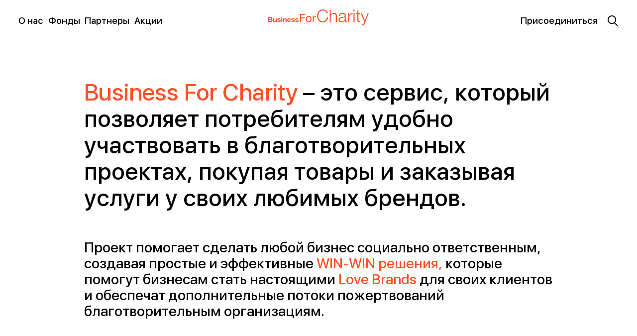

--- FILE ---
content_type: text/html
request_url: https://businessforcharity.today/
body_size: 1019
content:
<!doctype html><html lang="en"><head><meta charset="utf-8"><meta name="viewport" content="width=device-width,initial-scale=1,shrink-to-fit=no"><meta name="theme-color" content="#000000"><meta name="yandex-verification" content="ab0c8b3c69ad3baf"/><link rel="manifest" href="/manifest.json"><link rel="apple-touch-icon" sizes="192x192" href="/touch-favicon-192.png"><link rel="icon" type="image/png" sizes="16x16" href="/favicon-16.png"><link rel="icon" type="image/png" sizes="32x32" href="/favicon-32.png"><link rel="icon" type="image/png" sizes="96x96" href="/favicon-96.png"><link rel="stylesheet" href="https://cdnjs.cloudflare.com/ajax/libs/Swiper/3.4.2/css/swiper.min.css"><script type="text/javascript" src="https://widget.cloudpayments.ru/bundles/cloudpayments"></script><title>Business For Charity</title><script>document.addEventListener("touchstart",function(){},!0),"ontouchstart"in document.documentElement||document.documentElement.classList.add("Mouse")</script><script async src="https://www.googletagmanager.com/gtag/js?id=UA-107500003-1"></script><script>function gtag(){dataLayer.push(arguments)}window.dataLayer=window.dataLayer||[],gtag("js",new Date),gtag("config","UA-107500003-1")</script><script type="text/javascript">!function(e,t,a,n,c,m,r){e.ym=e.ym||function(){(e.ym.a=e.ym.a||[]).push(arguments)},e.ym.l=1*new Date,m=t.createElement(a),r=t.getElementsByTagName(a)[0],m.async=1,m.src="https://mc.yandex.ru/metrika/tag.js",r.parentNode.insertBefore(m,r)}(window,document,"script"),ym(64337695,"init",{clickmap:!0,trackLinks:!0,accurateTrackBounce:!0,webvisor:!0})</script><noscript><div><img src="https://mc.yandex.ru/watch/64337695" style="position:absolute;left:-9999px" alt=""/></div></noscript><link href="/static/css/main.c83aa53b.css" rel="stylesheet"></head><body><noscript>You need to enable JavaScript to run this app.</noscript><div id="root"></div><script type="text/javascript" src="/static/js/main.e0f257f9.js"></script></body></html>

--- FILE ---
content_type: text/css
request_url: https://businessforcharity.today/static/css/main.c83aa53b.css
body_size: 127902
content:
/*! normalize.css v7.0.0 | MIT License | github.com/necolas/normalize.css */html{line-height:1.15;-ms-text-size-adjust:100%;-webkit-text-size-adjust:100%}body{margin:0}article,aside,footer,header,nav,section{display:block}h1{font-size:2em;margin:.67em 0}figcaption,figure,main{display:block}figure{margin:1em 40px}hr{-webkit-box-sizing:content-box;box-sizing:content-box;height:0;overflow:visible}pre{font-family:monospace,monospace;font-size:1em}a{background-color:transparent;-webkit-text-decoration-skip:objects}abbr[title]{border-bottom:none;text-decoration:underline;text-decoration:underline dotted}b,strong{font-weight:inherit;font-weight:bolder}code,kbd,samp{font-family:monospace,monospace;font-size:1em}dfn{font-style:italic}mark{background-color:#ff0;color:#000}small{font-size:80%}sub,sup{font-size:75%;line-height:0;position:relative;vertical-align:baseline}sub{bottom:-.25em}sup{top:-.5em}audio,video{display:inline-block}audio:not([controls]){display:none;height:0}img{border-style:none}svg:not(:root){overflow:hidden}button,input,optgroup,select,textarea{font-family:sans-serif;font-size:100%;line-height:1.15;margin:0}button,input{overflow:visible}button,select{text-transform:none}[type=reset],[type=submit],button,html [type=button]{-webkit-appearance:button}[type=button]::-moz-focus-inner,[type=reset]::-moz-focus-inner,[type=submit]::-moz-focus-inner,button::-moz-focus-inner{border-style:none;padding:0}[type=button]:-moz-focusring,[type=reset]:-moz-focusring,[type=submit]:-moz-focusring,button:-moz-focusring{outline:1px dotted ButtonText}fieldset{padding:.35em .75em .625em}legend{-webkit-box-sizing:border-box;box-sizing:border-box;color:inherit;display:table;max-width:100%;padding:0;white-space:normal}progress{display:inline-block;vertical-align:baseline}textarea{overflow:auto}[type=checkbox],[type=radio]{-webkit-box-sizing:border-box;box-sizing:border-box;padding:0}[type=number]::-webkit-inner-spin-button,[type=number]::-webkit-outer-spin-button{height:auto}[type=search]{-webkit-appearance:textfield;outline-offset:-2px}[type=search]::-webkit-search-cancel-button,[type=search]::-webkit-search-decoration{-webkit-appearance:none}::-webkit-file-upload-button{-webkit-appearance:button;font:inherit}details,menu{display:block}summary{display:list-item}canvas{display:inline-block}[hidden],template{display:none}@font-face{font-family:SF Pro;src:url("/fonts/SFUIDisplay-Medium.woff") format("woff"),url("/fonts/SFUIDisplay-Medium.ttf") format("ttf"),url("/fonts/SFUIDisplay-Medium.eot") format("eot");font-weight:400;font-style:normal}.Head{line-height:1.0344827586;font-weight:400;margin:0;font-size:42px}@media screen and (max-width:374px){.Head{font-size:38px}}@media screen and (min-width:1025px){.Head{font-size:4.246vw}}.SubHead{line-height:1.1764705882;font-weight:400;margin:0;font-size:32px}@media screen and (max-width:374px){.SubHead{font-size:28px}}@media screen and (min-width:1025px){.SubHead{font-size:2.489vw}}.SubHead_extra-bottom-space{margin-bottom:15px}@media screen and (min-width:1025px){.SubHead_extra-bottom-space{margin-bottom:4.3924vw}}.Text{font-size:20px;line-height:1.5;margin:0;font-weight:400}@media screen and (min-width:1025px){.Text{font-size:1.4641vw}}.Small{font-size:16px;line-height:1.5;margin:0;font-weight:400}@media screen and (min-width:1025px){.Small{font-size:1.1713vw}}.Label{font-size:16px;line-height:1.5;margin:0;font-weight:400;opacity:.5}@media screen and (min-width:1025px){.Label{font-size:1.1713vw}}button{padding:0;margin:0;border:none;outline:none;background-color:hsla(0,0%,100%,0);background-color:transparent;cursor:pointer}.Button{display:inline-block;width:300px;font-size:20px;line-height:55px;text-align:center;-webkit-transition:background-color .16s ease,color .16s ease;-o-transition:background-color .16s ease,color .16s ease;transition:background-color .16s ease,color .16s ease;white-space:nowrap}@media screen and (max-width:374px){.Button{width:280px}}@media screen and (min-width:1025px){.Button{width:21.9619vw;font-size:1.4641vw;line-height:4.0264vw}}._light .Button,.Button_white{background-color:#fff;color:#ff5027}._light .Button:active,.Button_black,.Button_white:active,.Mouse ._light .Button:hover,.Mouse .Button_white:hover{background-color:#000}.Button_black{color:#fff}.Button_black:active,.Mouse .Button_black:hover{background-color:#ff5027}.Button_black_transparent{background-color:#000;color:#ff5027}.Button_black_transparent:active,.Mouse .Button_black_transparent:hover{background-color:#fff}.Button_loading{position:relative}.Button_loading:active,.Mouse .Button_loading:hover{background-color:#fff!important;color:#ff5027!important}.Button__loader{opacity:.75;top:0;left:0;right:0;bottom:0;position:absolute;margin:auto;padding-top:5px;background:hsla(0,0%,100%,.5)}.Button_left-offset{margin-left:0}@media screen and (min-width:667px){.Button_left-offset{margin-left:20px}}@media screen and (min-width:1025px){.Button_left-offset{margin-left:1.8302vw}}.Footer{overflow-x:hidden;padding:120px 0 30px;position:relative}@media screen and (min-width:667px){.Footer{padding:150px 0 30px}}@media screen and (min-width:1025px){.Footer{padding:14.6413vw 0 2.9283vw;max-width:100%;margin:0}}@media screen and (min-width:667px){.Footer__body{display:-ms-flexbox;display:flex}}@media screen and (min-width:1025px){.Footer__body{margin:0 -1.8302vw}}.Footer__col{margin:0 20px 20px;font-size:20px;line-height:1.4}@media screen and (min-width:667px){.Footer__col_lg{display:none}}@media screen and (min-width:1025px){.Footer__col_lg{display:block}}.Footer__col_md{margin:20px 0 0;display:none}@media screen and (min-width:667px){.Footer__col_md{display:block}}@media screen and (min-width:1025px){.Footer__col_md{display:none}}.Footer__col:last-child{margin-bottom:0}@media screen and (min-width:1025px){.Footer__col{width:25%;margin:0 1.8302vw;font-size:1.3177vw;line-height:1.5}}@media screen and (min-width:1025px){._half-light .Footer__col:nth-child(-n+2){color:#fff}}._half-light .Footer__col:nth-child(-n+2) .Footer__link:active,.Mouse ._half-light .Footer__col:nth-child(-n+2) .Footer__link:hover{color:#ff5027}@media screen and (min-width:1025px){._half-light .Footer__col:nth-child(-n+2) .Footer__link:active,.Mouse ._half-light .Footer__col:nth-child(-n+2) .Footer__link:hover{color:#000}}.Footer__link-col{display:inline-block;vertical-align:top;width:100%}@media screen and (min-width:667px){.Footer__link-col{width:50%}}.Footer__link{vertical-align:top;display:inline-block;will-change:color;-webkit-transition:color .16s ease;-o-transition:color .16s ease;transition:color .16s ease}.Footer__link:active,.Mouse .Footer__link:hover{color:#ff5027}._light .Footer__link:active,.Mouse ._light .Footer__link:hover{color:#000}.Footer__link_spaced{margin-right:10px}@media screen and (min-width:1025px){.Footer__link_spaced{margin-right:1.0981vw}}.Newsletter{position:relative;margin:20px 0 50px}@media screen and (min-width:1025px){.Newsletter{margin:0}}._light .Newsletter{color:#fff}.Newsletter__field{display:block;width:100%;padding-right:30px;-webkit-box-sizing:border-box;box-sizing:border-box;line-height:30px!important}.Newsletter__field::-webkit-input-placeholder{color:rgba(0,0,0,.4)}.Newsletter__field::-moz-placeholder{color:rgba(0,0,0,.4)}.Newsletter__field:-ms-input-placeholder{color:rgba(0,0,0,.4)}.Newsletter__field::placeholder{color:rgba(0,0,0,.4)}._light .Newsletter__field::-webkit-input-placeholder{color:hsla(0,0%,100%,.4)}._light .Newsletter__field::-moz-placeholder{color:hsla(0,0%,100%,.4)}._light .Newsletter__field:-ms-input-placeholder{color:hsla(0,0%,100%,.4)}._light .Newsletter__field::placeholder{color:hsla(0,0%,100%,.4)}.Newsletter__submit{line-height:30px;width:30px;position:absolute;top:0;right:0;color:inherit}.Footer__store,.Footer__store_mobile{display:none}.Form{position:relative}.Form__field{font-size:30px;line-height:50px;font-weight:400;width:100%;margin:0;padding:0;display:block;color:#000}@media screen and (min-width:1025px){.Form__field{font-size:4.5388vw;line-height:6.9546vw}}.Form__field::-webkit-input-placeholder{color:inherit;opacity:.4}.Form__field::-moz-placeholder{color:inherit;opacity:.4}.Form__field:-ms-input-placeholder{color:inherit;opacity:.4}.Form__field::placeholder{color:inherit;opacity:.4}.Form__submit{line-height:1.0344827586;font-weight:400;margin:0;font-size:42px;color:inherit;-webkit-transition:color .16s ease-out;-o-transition:color .16s ease-out;transition:color .16s ease-out}@media screen and (max-width:374px){.Form__submit{font-size:38px}}@media screen and (min-width:1025px){.Form__submit{font-size:4.246vw}}.Form__submit:active,.Mouse .Form__submit:hover{color:#000}.modal_edit .Form__submit{opacity:0;will-change:opacity;-webkit-transition:opacity .2s ease;-o-transition:opacity .2s ease;transition:opacity .2s ease}.modal_edit .Form__field:focus+.Form__submit,.modal_edit .Form__submit:focus{opacity:1}.Header{position:fixed;z-index:98;top:0;left:0;right:0;padding:20px 20px 40px}@media screen and (min-width:667px){.Header{padding:20px 30px 40px}}@media screen and (min-width:1025px){.Header{padding:1.4641vw 2.9283vw 2.9283vw}}.Header__dropdown{position:relative;display:inline-block;vertical-align:middle}.Header__dropdown-list{position:absolute;padding-top:5px;right:1.4641vw;visibility:hidden;-webkit-transition:visibility 0ms .2s;-o-transition:visibility 0ms .2s;transition:visibility 0ms .2s}@media screen and (min-width:1025px){.Header__dropdown-list{padding-top:.366vw}}.Header__dropdown-item{display:table;width:100%;text-align:right;white-space:nowrap;font-size:1.4641vw;line-height:1.8;opacity:0;-webkit-transform:translate3d(0,-10px,0);transform:translate3d(0,-10px,0);-webkit-transition:opacity .2s ease-out,color .2s ease-out,-webkit-transform .2s ease-out;transition:opacity .2s ease-out,color .2s ease-out,-webkit-transform .2s ease-out;-o-transition:opacity .2s ease-out,transform .2s ease-out,color .2s ease-out;transition:opacity .2s ease-out,transform .2s ease-out,color .2s ease-out;transition:opacity .2s ease-out,transform .2s ease-out,color .2s ease-out,-webkit-transform .2s ease-out}.Header__dropdown-item:active,.Mouse .Header__dropdown-item:hover{color:#ff5027}._half-light .Header__dropdown-item{color:#000}._half-light .Header__dropdown-item:active,.Mouse ._half-light .Header__dropdown-item:hover{color:#ff5027}._light .Header__dropdown-item{color:#fff}._light .Header__dropdown-item:active,.Mouse ._light .Header__dropdown-item:hover{color:#000}.Header__dropdown:active .Header__dropdown-list,.Mouse .Header__dropdown:hover .Header__dropdown-list{visibility:visible;-webkit-transition-delay:0ms;-o-transition-delay:0ms;transition-delay:0ms}.Header__dropdown:active .Header__dropdown-item,.Mouse .Header__dropdown:hover .Header__dropdown-item{opacity:1;-webkit-transform:translateZ(0);transform:translateZ(0)}.Header__bg{z-index:0;right:0}.Header__bg,.Header__bg:before{position:absolute;top:0;bottom:0;left:0}.Header__bg:before{content:"";width:100%;-webkit-transition:opacity .3s ease-out;-o-transition:opacity .3s ease-out;transition:opacity .3s ease-out;background:-webkit-gradient(linear,left top,left bottom,from(#ff5027),color-stop(65%,rgba(255,80,39,.5)),to(rgba(255,80,39,0)));background:-webkit-linear-gradient(top,#ff5027,rgba(255,80,39,.5) 65%,rgba(255,80,39,0));background:-o-linear-gradient(top,#ff5027 0,rgba(255,80,39,.5) 65%,rgba(255,80,39,0) 100%);background:linear-gradient(180deg,#ff5027 0,rgba(255,80,39,.5) 65%,rgba(255,80,39,0));-webkit-transform:translate3d(-100%,0,0);transform:translate3d(-100%,0,0)}@media screen and (min-width:1025px){.Header__bg:before{-webkit-transition:-webkit-transform .4s ease-out;transition:-webkit-transform .4s ease-out;-o-transition:transform .4s ease-out;transition:transform .4s ease-out;transition:transform .4s ease-out,-webkit-transform .4s ease-out;-webkit-transform:translate3d(-100%,0,0);transform:translate3d(-100%,0,0)}}._half-light .Header__bg:before,._light .Header__bg:before{-webkit-transform:translateZ(0);transform:translateZ(0)}@media screen and (min-width:1025px){._half-light .Header__bg:before{-webkit-transform:translate3d(-51.8301610542%,0,0);transform:translate3d(-51.8301610542%,0,0)}}.Header__bg:after{content:"";position:absolute;right:0;top:0;bottom:0;width:100%;-webkit-transition:opacity .3s ease-out;-o-transition:opacity .3s ease-out;transition:opacity .3s ease-out;background:-webkit-gradient(linear,left top,left bottom,from(#fff),color-stop(65%,hsla(0,0%,100%,.5)),to(hsla(0,0%,100%,0)));background:-webkit-linear-gradient(top,#fff,hsla(0,0%,100%,.5) 65%,hsla(0,0%,100%,0));background:-o-linear-gradient(top,#fff 0,hsla(0,0%,100%,.5) 65%,hsla(0,0%,100%,0) 100%);background:linear-gradient(180deg,#fff 0,hsla(0,0%,100%,.5) 65%,hsla(0,0%,100%,0));opacity:1}@media screen and (min-width:1025px){.Header__bg:after{opacity:1;-webkit-transition:-webkit-transform .4s ease-out;transition:-webkit-transform .4s ease-out;-o-transition:transform .4s ease-out;transition:transform .4s ease-out;transition:transform .4s ease-out,-webkit-transform .4s ease-out;-webkit-transform:translateZ(0);transform:translateZ(0)}}._light .Header__bg:after{opacity:0}@media screen and (min-width:1025px){._light .Header__bg:after{opacity:1;-webkit-transform:translate3d(100%,0,0);transform:translate3d(100%,0,0)}}._half-light .Header__bg:after{-webkit-transform:translate3d(-100%,0,0);transform:translate3d(-100%,0,0)}@media screen and (min-width:1025px){._half-light .Header__bg:after{opacity:1;-webkit-transform:translate3d(48.1698389458%,0,0);transform:translate3d(48.1698389458%,0,0)}}.Header__body{display:-ms-flexbox;display:flex;-ms-flex-pack:justify;justify-content:space-between;-ms-flex-align:center;align-items:center;height:35px;position:relative;z-index:1;will-change:opacity,transform;-webkit-transition:opacity .4s ease,-webkit-transform .4s ease;transition:opacity .4s ease,-webkit-transform .4s ease;-o-transition:transform .4s ease,opacity .4s ease;transition:transform .4s ease,opacity .4s ease;transition:transform .4s ease,opacity .4s ease,-webkit-transform .4s ease;-webkit-transform-origin:center top;-ms-transform-origin:center top;transform-origin:center top}@media screen and (min-width:1025px){.Header__body{height:3.6603vw}}@media screen and (min-width:1025px){.Header_disable .Header__body{-webkit-transition:opacity .4s ease .15s,-webkit-transform .4s ease .15s;transition:opacity .4s ease .15s,-webkit-transform .4s ease .15s;-o-transition:transform .4s .15s ease,opacity .4s .15s ease;transition:transform .4s ease .15s,opacity .4s ease .15s;transition:transform .4s ease .15s,opacity .4s ease .15s,-webkit-transform .4s ease .15s;-webkit-transform:translate3d(0,-150%,0);transform:translate3d(0,-150%,0);opacity:.4}}.Header__menu{font-size:0;visibility:hidden;clip:rect(1px,1px,1px,1px)}@media screen and (min-width:1025px){.Header__menu{visibility:visible;clip:auto}}.Header__loging-button,.Header__menu-link{display:inline-block;vertical-align:middle;font-size:1.4641vw;line-height:1.5;margin-right:.7321vw;will-change:color;-webkit-transition:color .16s ease;-o-transition:color .16s ease;transition:color .16s ease}.Header__loging-button:active,.Header__menu-link:active,.Mouse .Header__loging-button:hover,.Mouse .Header__menu-link:hover{color:#ff5027}._half-light .Header__loging-button,._half-light .Header__menu-link,._light .Header__loging-button,._light .Header__menu-link{color:#fff}._half-light .Header__loging-button:active,._half-light .Header__menu-link:active,._light .Header__loging-button:active,._light .Header__menu-link:active,.Mouse ._half-light .Header__loging-button:hover,.Mouse ._half-light .Header__menu-link:hover,.Mouse ._light .Header__loging-button:hover,.Mouse ._light .Header__menu-link:hover{color:#000}.Header__loging-button:last-child,.Header__menu-link:last-child{margin-right:0}.Header__logo{position:absolute;left:50%;top:2px;margin-left:-86.5px}@media screen and (min-width:1025px){.Header__logo{top:0;margin-left:-7.8697vw}}.Header__logo-img{display:block;font-size:0;line-height:0;width:173px;height:32px;color:#ff5027;will-change:color;-webkit-transition:color .3s ease-out;-o-transition:color .3s ease-out;transition:color .3s ease-out}@media screen and (min-width:1025px){.Header__logo-img{width:15.7394vw;height:2.9283vw}}._half-light .Header__logo-img,._light .Header__logo-img{color:#fff}@media screen and (min-width:1025px){._half-light .Header__logo-img{color:#ff5027}}@media screen and (min-width:1025px){._half-light .Header__logo-img .LeftSide{color:#fff}}.Header__loging-button{display:none}@media screen and (min-width:1025px){.Header__loging-button{display:inline-block;margin-right:1.4641vw!important}}.Header__loging-button:active,.Mouse .Header__loging-button:hover{color:#ff5027}._half-light .Header__loging-button{color:#000}._half-light .Header__loging-button:active,.Mouse ._half-light .Header__loging-button:hover{color:#ff5027}._light .Header__loging-button{color:#fff}.Header__search-button{display:inline-block;vertical-align:middle;line-height:0;font-size:0;will-change:color;-webkit-transition:color .16s ease;-o-transition:color .16s ease;transition:color .16s ease}.Header__search-button:active,.Mouse .Header__search-button:hover{color:#ff5027}._half-light .Header__search-button{color:#fff}._half-light .Header__search-button:active,.Mouse ._half-light .Header__search-button:hover{color:#000}@media screen and (min-width:1025px){._half-light .Header__search-button{color:#000}._half-light .Header__search-button:active,.Mouse ._half-light .Header__search-button:hover{color:#ff5027}}._light .Header__search-button{color:#fff}._light .Header__search-button:active,.Mouse ._light .Header__search-button:hover{color:#000}.Header__search-img{display:block;font-size:0;line-height:0;width:23px}@media screen and (min-width:1025px){.Header__search-img{width:1.757vw}}.Burger{color:#000;-webkit-transition:color .16s ease;-o-transition:color .16s ease;transition:color .16s ease}@media screen and (min-width:1025px){.Burger{display:none}}.Burger:active,.Mouse .Burger:hover{color:#ff5027}._half-light .Burger,._light .Burger{color:#fff}._half-light .Burger:active,._light .Burger:active,.Mouse ._half-light .Burger:hover,.Mouse ._light .Burger:hover{color:#000}.Burger__line{cursor:pointer;display:block;height:2px;width:25px;background-color:currentColor}.Burger__line:first-child{margin-bottom:5px}.Burger__line:last-child{margin-top:5px}.Hero{padding-bottom:50px;padding-left:20px;padding-right:20px}@media screen and (min-width:667px){.Hero{padding-left:30px;padding-right:30px}}@media screen and (min-width:1025px){.Hero{padding-bottom:5.8565vw;padding-left:2.9283vw;padding-right:2.9283vw}}.Hero__header{color:#ff5027}.Hero__total{font-size:13.9092vw;line-height:1;display:block}@media screen and (min-width:667px){.Hero__total{font-size:12.4451vw}}.Hero__total-caption{font-size:38px;display:block}@media screen and (min-width:667px){.Hero__total-caption{font-size:4.978vw}}.Hero__caption{line-height:1.2;font-size:38px;margin:50px 0 0}@media screen and (min-width:667px){.Hero__caption{font-size:4.978vw;margin-top:3.6603vw}}.Link{-webkit-transition:color .16s ease;-o-transition:color .16s ease;transition:color .16s ease;color:inherit;text-align:left;cursor:pointer}.Link:active,.Mouse .Link:hover{color:#ff5027}._light .Link:active,.Container_light .Link:active,.Mouse ._light .Link:hover,.Mouse .Container_light .Link:hover{color:#000}.Link_single{display:table}.Link_light:active,.Mouse .Link_light:hover{color:#000}.Link_orange{color:#ff5027}.Link_orange:active,.Mouse .Link_orange:hover{color:#000}.Link_right-gap{margin-right:30px}.Lot{display:inline-block;width:100%;padding:30px 0;-webkit-box-sizing:border-box;box-sizing:border-box;will-change:color;-webkit-transition:color .16s ease;-o-transition:color .16s ease;transition:color .16s ease}@media screen and (min-width:667px){.Lot{width:33.33%;padding:30px 20px}}@media screen and (min-width:1025px){.Lot{padding:2.1962vw 1.8302vw}}.Lot:not(.Lot_complete):active,.Mouse .Lot:not(.Lot_complete):hover{color:#ff5027}._light .Lot:active,.Mouse ._light .Lot:hover{color:#000}.Lot_special{color:#fff}.Lot_special:active,.Mouse .Lot_special:hover{color:#000!important}.Lot_single{display:block;width:100%}.Lot_complete{padding-top:0}@media screen and (min-width:1025px){.Lot_complete{margin-top:-1.4641vw}}.Lot__button{text-align:left;will-change:color;-webkit-transition:color .16s ease;-o-transition:color .16s ease;transition:color .16s ease}.Lot__button:active,.Mouse .Lot__button:hover{color:#ff5027}.Lot__inner{padding-bottom:100%;position:relative}.Lot__img{display:block;width:100%;position:absolute;bottom:0}.Lot__meta,.Lot__time{position:absolute;left:0;top:1.8302vw;z-index:2}.Lot__meta{color:#ff5027;max-width:150px}.Lot__name{position:absolute;bottom:35px;left:0;z-index:2;line-height:1.1764705882;font-weight:400;margin:0;font-size:32px}@media screen and (max-width:374px){.Lot__name{font-size:28px}}@media screen and (min-width:1025px){.Lot__name{font-size:2.489vw}}.Lot__name_bottom{bottom:0}.Lot__price{position:absolute;bottom:0;z-index:2}.Lot__gradient{position:absolute;z-index:1;bottom:0;left:0;right:0;height:150px;background-color:transparent;background:-webkit-gradient(linear,left bottom,left top,from(#fff),color-stop(60%,hsla(0,0%,100%,.6)),to(hsla(0,0%,100%,0)));background:-webkit-linear-gradient(bottom,#fff,hsla(0,0%,100%,.6) 60%,hsla(0,0%,100%,0));background:-o-linear-gradient(bottom,#fff 0,hsla(0,0%,100%,.6) 60%,hsla(0,0%,100%,0) 100%);background:linear-gradient(0deg,#fff 0,hsla(0,0%,100%,.6) 60%,hsla(0,0%,100%,0))}@media screen and (min-width:1025px){.Lot__gradient{height:14.6413vw}}._light .Lot__gradient,.Lot_special .Lot__gradient{background:-webkit-gradient(linear,left bottom,left top,from(#ff5027),color-stop(60%,rgba(255,80,39,.6)),to(rgba(255,80,39,0)));background:-webkit-linear-gradient(bottom,#ff5027,rgba(255,80,39,.6) 60%,rgba(255,80,39,0));background:-o-linear-gradient(bottom,#ff5027 0,rgba(255,80,39,.6) 60%,rgba(255,80,39,0) 100%);background:linear-gradient(0deg,#ff5027 0,rgba(255,80,39,.6) 60%,rgba(255,80,39,0))}.Checkbox__field{position:absolute;opacity:0;font-size:0;line-height:0;width:100%;height:100%;z-index:2;cursor:pointer}.Checkbox__label{width:60px;height:30px;background-color:$transparent;border:1px solid #ff5027;border-radius:4.3924vw;position:relative;display:block;cursor:pointer;will-change:background-color;-webkit-transition:background-color .2s ease-out;-o-transition:background-color .2s ease-out;transition:background-color .2s ease-out}@media screen and (min-width:1025px){.Checkbox__label{width:4.3924vw;height:2.3426vw}}.Checkbox__control{width:26px;height:26px;position:absolute;background-color:#ff5027;border-radius:100%;top:2px;left:2px;z-index:1;will-change:transform,background-color;-webkit-transition:background-color .2s ease-out,-webkit-transform .2s ease-out;transition:background-color .2s ease-out,-webkit-transform .2s ease-out;-o-transition:transform .2s ease-out,background-color .2s ease-out;transition:transform .2s ease-out,background-color .2s ease-out;transition:transform .2s ease-out,background-color .2s ease-out,-webkit-transform .2s ease-out}@media screen and (min-width:1025px){.Checkbox__control{top:.1464vw;left:.1464vw;width:2.0498vw;height:2.0498vw}}.Checkbox_checked .Checkbox__label{background-color:#ff5027}.Checkbox_checked .Checkbox__control{-webkit-transform:translate3d(30px,0,0);transform:translate3d(30px,0,0);background-color:#fff}@media screen and (min-width:1025px){.Checkbox_checked .Checkbox__control{-webkit-transform:translate3d(2.0497803807vw,0,0);transform:translate3d(2.0497803807vw,0,0)}}.Checkbox_light .Checkbox__control{background-color:#fff}.Checkbox_light .Checkbox__label{border:1px solid #fff;background-color:#ff5027}.Checkbox_light.Checkbox_checked .Checkbox__label{background-color:#fff}.Checkbox_light.Checkbox_checked .Checkbox__control{background-color:#ff5027}.Comments{margin-bottom:30px;padding-left:20px;padding-right:20px;padding-top:60px}@media screen and (min-width:1025px){.Comments{margin-bottom:2.1962vw;padding:0}}.Comments__title{margin-bottom:15px}@media screen and (min-width:1025px){.Comments__title{margin-bottom:1.0981vw}}.Comments__list{padding:30px 0}@media screen and (min-width:1025px){.Comments__list{padding:2.1962vw 0}}.Comments__item{margin-bottom:20px}@media screen and (min-width:1025px){.Comments__item{margin-bottom:1.4641vw}}.Comments__date{display:block;margin-bottom:5px}@media screen and (min-width:1025px){.Comments__date{margin-bottom:.366vw}}.Comments__name{display:block;margin-bottom:10px}@media screen and (min-width:1025px){.Comments__name{margin-bottom:.7321vw}}.Comments__form{font-size:20px;line-height:1.5;margin:0;font-weight:400;display:-ms-flexbox;display:flex;-ms-flex-align:end;align-items:flex-end;min-height:55px}@media screen and (min-width:1025px){.Comments__form{font-size:1.4641vw;min-height:4.0264vw}}.Comments__submit{height:55px;width:55px}@media screen and (min-width:1025px){.Comments__submit{height:4.0264vw;width:4.0264vw}}.Comments__field{display:block;-webkit-box-sizing:border-box;box-sizing:border-box;width:100%;padding-top:15px;min-height:55px;overflow:hidden;border:none;outline:none;resize:none}@media screen and (min-width:1025px){.Comments__field{min-height:4.0264vw;padding-top:1.0981vw}}.Menu{position:fixed;top:0;right:0;bottom:0;left:0;background-color:#ff5027;z-index:999;color:#fff;overflow:auto;display:none}._animate-menu-close .Menu{-webkit-animation:HideMenu .2s .2s ease-out both;animation:HideMenu .2s .2s ease-out both}.Menu_show{display:block;-webkit-animation:ShowMenu .2s ease-out both;animation:ShowMenu .2s ease-out both}.Menu__body{display:-ms-flexbox;display:flex;-ms-flex-direction:column;flex-direction:column;padding:20px;position:relative;-webkit-box-sizing:border-box;box-sizing:border-box;min-height:100%;-webkit-animation:ShowMenu .2s .2s ease-out both;animation:ShowMenu .2s .2s ease-out both}@media screen and (min-width:667px){.Menu__body{padding:30px}}._animate-menu-close .Menu__body{-webkit-animation:HideMenu .2s ease-out both;animation:HideMenu .2s ease-out both}.Menu__close{width:40px;position:absolute;top:20px;right:10px;color:#fff;will-change:color;-webkit-transition:color .2s ease;-o-transition:color .2s ease;transition:color .2s ease}@media screen and (min-width:667px){.Menu__close{right:15px}}.Menu__close:active,.Mouse .Menu__close:hover{color:#000}.Menu__list{-ms-flex:1 1 0%;flex:1 1 0%}.Menu__enter{margin-top:50px}.Menu__link{margin-bottom:10px}.Menu__actions{white-space:nowrap}.Menu__actions-item{font-size:16px;line-height:1.5;margin:0;font-weight:400;display:inline-block;margin-right:10px;padding-top:5px}@media screen and (min-width:1025px){.Menu__actions-item{font-size:1.1713vw}}@-webkit-keyframes ShowMenu{0%{opacity:0}to{opacity:1}}@keyframes ShowMenu{0%{opacity:0}to{opacity:1}}@-webkit-keyframes HideMenu{0%{opacity:1}to{opacity:0}}@keyframes HideMenu{0%{opacity:1}to{opacity:0}}.Select{position:relative;overflow:hidden;cursor:pointer;display:-ms-inline-flexbox;display:inline-flex;-ms-flex-direction:column;flex-direction:column;color:#ff5027!important;font-size:18px;width:320px}@media screen and (min-width:1025px){.Select{width:30%}}.Select-one{position:block;z-index:100;width:100%}@media screen and (min-width:667px){.Select-one{width:50%;position:absolute}}.Select-two{position:block;z-index:100;width:100%}@media screen and (min-width:667px){.Select-two{width:50%;position:absolute;left:50%}}.Select-body{display:-ms-flexbox;display:flex;-ms-flex-align:center;align-items:center;margin-bottom:5px}@media screen and (min-width:1025px){.Select-body{margin-bottom:.7321vw;max-width:50%}}.Select-label{line-height:30px;font-weight:400;margin:0;margin-left:5px;display:block;width:130px;-webkit-box-sizing:border-box;box-sizing:border-box;white-space:nowrap;color:inherit}@media screen and (min-width:1025px){.Select-label{width:40%;font-size:1.4641vw;line-height:2.1962vw}}.Select-selected{border-radius:25px;border:2px solid #ff5027;padding:10px;display:-ms-flexbox;display:flex;-ms-flex-align:center;align-items:center}@media screen and (min-width:1025px){.Select-selected{font-size:1.4641vw}}.Select-icon{display:block;width:15px}@media screen and (min-width:1025px){.Select-icon{width:1.0981vw}}.Select-closeicon{display:block;width:20px}@media screen and (min-width:1025px){.Select-closeicon{width:1.4641vw}}.Select__submit{line-height:400px;position:absolute;right:0;top:0;color:inherit;display:none}@media screen and (min-width:1025px){.Select__submit{font-size:1.4641vw;line-height:2.9283vw}}.Select-list{overflow-x:hidden;margin-right:-20px;height:auto!important;width:200px;top:20px}@media screen and (min-width:1025px){.Select-list{width:14.6413vw}}.Select-scroll{position:relative;display:block;padding:0;padding-right:20px;margin:0;border-bottom-right-radius:30px;background-color:hsla(0,0%,100%,.5)}overflow hidden-item{display:block;line-height:20px;-webkit-animation:FadeIn .2s ease-out both;animation:FadeIn .2s ease-out both;margin-bottom:5px}.Mouse overflow hidden-item:hover,overflow hidden-item:active{opacity:1}overflow hidden-item:first-child{-webkit-animation-delay:.1s;animation-delay:.1s}overflow hidden-item:nth-child(2){-webkit-animation-delay:.2s;animation-delay:.2s}overflow hidden-item:nth-child(3){-webkit-animation-delay:.3s;animation-delay:.3s}overflow hidden-item:nth-child(4){-webkit-animation-delay:.4s;animation-delay:.4s}overflow hidden-item:nth-child(5){-webkit-animation-delay:.5s;animation-delay:.5s}overflow hidden-item:nth-child(6){-webkit-animation-delay:.6s;animation-delay:.6s}overflow hidden-item:nth-child(7){-webkit-animation-delay:.7s;animation-delay:.7s}overflow hidden-item:nth-child(8){-webkit-animation-delay:.8s;animation-delay:.8s}.hide-dropdown overflow hidden-item{-webkit-animation:FadeOut .15s ease-out both;animation:FadeOut .15s ease-out both}@media screen and (min-width:1025px){overflow hidden-item{margin-bottom:.7321vw;font-size:1.4641vw;line-height:1.4641vw}}@-webkit-keyframes FadeIn{0%{opacity:0;-webkit-transform:translate3d(0,20px,0);transform:translate3d(0,20px,0)}25%{opacity:.5}to{opacity:1;-webkit-transform:translateZ(0);transform:translateZ(0)}}@keyframes FadeIn{0%{opacity:0;-webkit-transform:translate3d(0,20px,0);transform:translate3d(0,20px,0)}25%{opacity:.5}to{opacity:1;-webkit-transform:translateZ(0);transform:translateZ(0)}}@-webkit-keyframes FadeOut{0%{opacity:1;-webkit-transform:translateZ(0);transform:translateZ(0)}to{opacity:0;-webkit-transform:translate3d(0,20px,0);transform:translate3d(0,20px,0)}}@keyframes FadeOut{0%{opacity:1;-webkit-transform:translateZ(0);transform:translateZ(0)}to{opacity:0;-webkit-transform:translate3d(0,20px,0);transform:translate3d(0,20px,0)}}.Rate{position:fixed;left:0;right:0;top:0;bottom:0;padding-top:90px;-webkit-box-sizing:border-box;box-sizing:border-box;background-color:#ff5027;z-index:999;color:#fff;visibility:hidden;-webkit-transform:translate3d(0,100%,0);transform:translate3d(0,100%,0);will-change:transform;-webkit-transition:visibility 0ms .4s,-webkit-transform .4s ease;transition:visibility 0ms .4s,-webkit-transform .4s ease;-o-transition:transform .4s ease,visibility 0ms .4s;transition:transform .4s ease,visibility 0ms .4s;transition:transform .4s ease,visibility 0ms .4s,-webkit-transform .4s ease}@media screen and (min-width:1025px){.Rate{padding-top:6.5886vw}}.Rate_active{-webkit-transition-delay:0ms;-o-transition-delay:0ms;transition-delay:0ms;visibility:visible;-webkit-transform:translateZ(0);transform:translateZ(0)}.Rate__form{margin-bottom:50px}@media screen and (min-width:1025px){.Rate__form{margin-bottom:3.6603vw;width:75%}}.Rate__control-body{display:-ms-flexbox;display:flex;-ms-flex-align:center;align-items:center;margin-bottom:25px}@media screen and (min-width:1025px){.Rate__control-body{margin-bottom:1.8302vw}}.Rate__control{margin-right:20px}@media screen and (min-width:1025px){.Rate__control{margin-right:1.4641vw}}.modal{position:fixed;width:100%;height:100%;top:0;left:0;padding:90px 0;-webkit-box-sizing:border-box;box-sizing:border-box;background-color:#fff;z-index:999;color:#fff;overflow:auto;-webkit-overflow-scrolling:touch;display:none}@media screen and (min-width:1025px){.modal{padding:6.5886vw 0}}._animate-close .modal{-webkit-animation:HideModalSmall .3s ease-out both;animation:HideModalSmall .3s ease-out both}@media screen and (min-width:1025px){._animate-close .modal{-webkit-animation:HideModalLarge .3s ease-out both;animation:HideModalLarge .3s ease-out both}}.modal_active{display:block;-webkit-animation:ShowModalSmall .3s ease-out both;animation:ShowModalSmall .3s ease-out both}@media screen and (min-width:1025px){.modal_active{-webkit-animation:ShowModalLarge .3s ease-out both;animation:ShowModalLarge .3s ease-out both}}.modal__close-button{display:block;position:absolute;color:#ff5027;width:40px;top:20px;right:10px}.is--blured .modal__close-button{color:#000}@media screen and (min-width:667px){.modal__close-button{right:15px}}@media screen and (min-width:1025px){.modal__close-button{width:6.2225vw;top:1.4641vw;right:1.4641vw}}@media screen and (min-width:1025px){.modal__head{margin-bottom:.7321vw}}.modal__body{margin:0 auto;padding:0 20px}@media screen and (min-width:667px){.modal__body{padding:0 30px}}@media screen and (min-width:1025px){.modal__body{padding:0;max-width:69.5461vw}}.modal__field{margin-bottom:50px}@media screen and (min-width:1025px){.modal__field{margin-bottom:3.6603vw}}.modal__field:last-of-type{margin-bottom:0}.modal__field_profile{margin-bottom:25px}@media screen and (min-width:1025px){.modal__field_profile{margin-bottom:1.8302vw}}.modal__form{margin:100px 0 50px}@media screen and (min-width:1025px){.modal__form{margin:7.3206vw 0 3.6603vw;max-width:75%}}.modal__form_claim{max-width:none}.modal__textarea{line-height:1.0344827586;font-weight:400;margin:0;font-size:42px;-ms-flex:0 1 100%;flex:0 1 100%}@media screen and (max-width:374px){.modal__textarea{font-size:38px}}@media screen and (min-width:1025px){.modal__textarea{font-size:4.246vw}}.modal__submit{line-height:1.0344827586;font-weight:400;margin:0;font-size:42px;right:0;top:0;color:#fff;-webkit-transition:color .16s ease-out;-o-transition:color .16s ease-out;transition:color .16s ease-out}@media screen and (max-width:374px){.modal__submit{font-size:38px}}@media screen and (min-width:1025px){.modal__submit{font-size:4.246vw}}.modal__submit:active,.Mouse .modal__submit:hover{color:#000}.modal__photos-label{position:relative;display:table}.modal__photos-field{cursor:pointer;position:absolute;display:block;top:0;bottom:0;left:0;right:0;font-size:0;opacity:0}.modal__photos-preview{padding-top:50px;margin:auto -10px}@media screen and (min-width:667px){.modal__photos-preview{margin:auto -15px}}@media screen and (min-width:1025px){.modal__photos-preview{padding-top:3.6603vw;margin:auto -1.0981vw}}.modal__photos-preview-item{display:inline-block;vertical-align:top;-webkit-box-sizing:border-box;box-sizing:border-box;padding:0 10px;width:50%;margin-bottom:20px;cursor:pointer}@media screen and (min-width:667px){.modal__photos-preview-item{padding:0 15px;width:33.33%}}@media screen and (min-width:1025px){.modal__photos-preview-item{width:25%;padding:0 1.0981vw}}.modal__photos-preview-img{position:relative;overflow:hidden;padding-top:56.25%}.modal__photos-preview-img img,.modal__photos-preview-overlay{position:absolute;top:0;left:0;width:100%}.modal__photos-preview-overlay{right:0;bottom:0;height:100%;color:#ff5027;background-color:#fff;opacity:0;will-change:opacity;-webkit-transition:opacity .16s ease-out;-o-transition:opacity .16s ease-out;transition:opacity .16s ease-out}.modal__photos-preview-overlay:active,.Mouse .modal__photos-preview-overlay:hover{opacity:1}.modal__photos-preview-overlay__after{position:absolute;top:50%;left:50%;-webkit-transform:translate3d(-50%,-50%,0);transform:translate3d(-50%,-50%,0);text-align:center}.modal.is--blured{background-color:hsla(0,0%,100%,.8);-webkit-backdrop-filter:blur(12px);backdrop-filter:blur(12px)}.modal.is--blured.modal_active{display:-ms-flexbox;display:flex;-ms-flex-align:center;align-items:center}@-webkit-keyframes ShowModalLarge{0%{-webkit-transform:translate3d(0,100%,0);transform:translate3d(0,100%,0)}to{-webkit-transform:translateZ(0);transform:translateZ(0)}}@keyframes ShowModalLarge{0%{-webkit-transform:translate3d(0,100%,0);transform:translate3d(0,100%,0)}to{-webkit-transform:translateZ(0);transform:translateZ(0)}}@-webkit-keyframes HideModalLarge{0%{-webkit-transform:translateZ(0);transform:translateZ(0)}to{-webkit-transform:translate3d(0,100%,0);transform:translate3d(0,100%,0)}}@keyframes HideModalLarge{0%{-webkit-transform:translateZ(0);transform:translateZ(0)}to{-webkit-transform:translate3d(0,100%,0);transform:translate3d(0,100%,0)}}@-webkit-keyframes ShowModalSmall{0%{opacity:0}to{opacity:1}}@keyframes ShowModalSmall{0%{opacity:0}to{opacity:1}}@-webkit-keyframes HideModalSmall{0%{opacity:1}to{opacity:0}}@keyframes HideModalSmall{0%{opacity:1}to{opacity:0}}.Textarea{display:block;width:100%;padding:10px 0;border:none;overflow:hidden;outline:none;resize:none;color:#fff}@media screen and (min-width:1025px){.Textarea{padding:.7321vw 0}}.Textarea::-webkit-input-placeholder{color:inherit;opacity:.4}.Textarea::-moz-placeholder{color:inherit;opacity:.4}.Textarea:-ms-input-placeholder{color:inherit;opacity:.4}.Textarea::placeholder{color:inherit;opacity:.4}.Switch_locale{display:none}@media screen and (min-width:1025px){.Switch_locale{display:inline-block;margin-right:1.4641vw}.Switch_locale__input{-webkit-appearance:none;-moz-appearance:none;-ms-appearance:none;-o-appearance:none;appearance:none}.Switch_locale__label{vertical-align:middle;cursor:pointer;font-size:1.4641vw;line-height:1.5;margin-right:.7321vw;will-change:color;-webkit-transition:color .16s ease;-o-transition:color .16s ease;transition:color .16s ease;color:rgba(0,0,0,.4)}.Mouse .Switch_locale__label:hover,.Switch_locale__label:active{color:#ff5027}._light .Switch_locale__label{color:hsla(0,0%,100%,.4)}._light .Switch_locale__label:active,.Mouse ._light .Switch_locale__label:hover{color:#000}.Switch_locale__label_bold{color:#000!important}.Switch_locale__input:checked+.Switch_locale__label{color:#000}.Mouse .Switch_locale__input:checked+.Switch_locale__label:hover,.Switch_locale__input:checked+.Switch_locale__label:active{color:#ff5027}._light .Switch_locale__input:checked+.Switch_locale__label{color:#fff}._light .Switch_locale__input:checked+.Switch_locale__label:active,.Mouse ._light .Switch_locale__input:checked+.Switch_locale__label:hover{color:#000}}.Switch_locale_mobile_menu__input{-webkit-appearance:none;-moz-appearance:none;-ms-appearance:none;-o-appearance:none;appearance:none}.Switch_locale_mobile_menu__label{display:inline-block;margin-right:20px;color:hsla(0,0%,100%,.4)}.Switch_locale_mobile_menu__input:checked+.Switch_locale_mobile_menu__label{color:#fff}.Card-list{width:100%;max-width:312px}.Card-list__item{-webkit-transition:opacity .2s;-o-transition:opacity .2s;transition:opacity .2s;position:relative;width:100%;height:58px;padding:8px 16px;-webkit-box-sizing:border-box;box-sizing:border-box;margin-bottom:12px;opacity:.4;cursor:pointer;font-size:14px;border-radius:12px;border:1px solid #fff}.Card-list__item:hover,.Card-list__item_active{opacity:1}.Card-list__item-body{display:-ms-flexbox;display:flex;-ms-flex-align:center;align-items:center;-ms-flex-pack:start;justify-content:flex-start}.Card-list__item-checkbox{margin-right:14px}.Card-list__item-expiry,.Card-list__item-pan{letter-spacing:1px}.Card-list__item-add,.Card-list__item-expiry,.Card-list__item-pan,.Card-list__item-remove{color:#fff;font-size:15px;font-weight:700;line-height:1.35}.Card-list__item-add{text-align:center;line-height:42px}.Card-list__item-remove{-webkit-transition:opacity .2s;-o-transition:opacity .2s;transition:opacity .2s;top:0;bottom:0;right:14px;position:absolute;margin:auto 0;opacity:.4;font-weight:400}.Card-list__item-remove:hover{opacity:1}.SetBid-layout{display:-ms-flexbox;display:flex;-ms-flex-align:top;align-items:top;-ms-flex-pack:center;justify-content:center;-ms-flex-direction:column;flex-direction:column}@media screen and (min-width:1025px){.SetBid-layout{-ms-flex-direction:row;flex-direction:row;-ms-flex-align:top;align-items:top;-ms-flex-pack:center;justify-content:center}}@media screen and (min-width:667px){.SetBid-layout{-ms-flex-direction:row;flex-direction:row;-ms-flex-align:top;align-items:top;-ms-flex-pack:center;justify-content:center}}.SetBid-layout__left,.SetBid-layout__right{width:100%;margin-bottom:32px}@media screen and (min-width:1025px){.SetBid-layout__left,.SetBid-layout__right{width:50%}}@media screen and (min-width:667px){.SetBid-layout__left,.SetBid-layout__right{width:50%}}.SetBid-layout__left{-ms-flex-order:1;order:1}.SetBid-layout__right{-ms-flex-order:2;order:2}.Region{background-color:#ff5027;max-width:625px;margin:auto;padding:24px 36px 36px}.Region-h1{text-align:center;font-size:40px;line-height:48px;margin:0 0 12px}.Region-kaption{text-align:center;font-size:17px;line-height:24px;margin:0 0 24px}.Region-kontainer{max-width:360px;margin:auto}.Region-select{position:relative;padding:12px 16px;border:2px solid #fff;font-size:17px;line-height:24px;border-radius:4px;margin-bottom:12px;cursor:pointer;background-image:url("[data-uri]");background-repeat:no-repeat;background-position:calc(100% - 16px) 50%}.Region-select:hover{background-color:hsla(0,0%,100%,.07)}.Region-select select{position:absolute;top:0;left:0;width:100%;height:100%;opacity:0;cursor:inherit}.Region-submit{background-color:#000;color:#fff;width:100%;padding:12px 0;font-size:17px;line-height:24px;border-radius:4px}.Region-submit:hover{background-color:#121212}.PaymentMethod,.Payments{margin-bottom:20px}.PaymentMethod__header,.Payments__header{display:-ms-flexbox;display:flex;-ms-flex-align:center;align-items:center;-ms-flex-pack:start;justify-content:flex-start;cursor:pointer}.PaymentMethod__title,.Payments__title{font-size:20px}@media screen and (min-width:1025px){.PaymentMethod__title,.Payments__title{font-size:1.4641vw}}.PaymentMethod__radio,.Payments__radio{min-width:24px;max-width:32px;margin-right:20px}@media screen and (min-width:1025px){.PaymentMethod__radio,.Payments__radio{margin-right:1.4641vw}}@media screen and (min-width:667px){.PaymentMethod__radio,.Payments__radio{margin-right:1.4641vw}}.PaymentMethod__content,.Payments__content{padding-left:32px}.PaymentMethod__activated,.Payments__activated{padding:3px;margin-left:12px;display:inline-block;font-size:14px;border:1px solid hsla(0,0%,100%,.75)}.PaymentCards{display:-ms-flexbox;display:flex;-ms-flex-direction:row;flex-direction:row;-ms-flex-wrap:wrap;flex-wrap:wrap;margin-top:12px}@media screen and (min-width:667px){.PaymentCards{width:410px}}.PaymentCards__item{margin-right:12px;margin-bottom:12px}.PaymentCard{width:180px;height:108px;padding:14px;-webkit-box-sizing:border-box;box-sizing:border-box;display:-ms-flexbox;display:flex;-ms-flex-direction:column;flex-direction:column;-ms-flex-pack:justify;justify-content:space-between;border-radius:8px;border:1px solid #fff}.PaymentCard_empty{-ms-flex-pack:center;justify-content:center}.PaymentCard__header,.PaymentCard_empty{-ms-flex-align:center;align-items:center}.PaymentCard__header{display:-ms-flexbox;display:flex;-ms-flex-pack:justify;justify-content:space-between}.PaymentCard__expiry,.PaymentCard__number,.PaymentCard__remove{color:#fff}.PaymentCard__remove{opacity:.4}.PaymentCard__remove:hover{opacity:1}.PaymentCard:hover,.PaymentCard_selected{background-color:#fff}.PaymentCard:hover .PaymentCard__expiry,.PaymentCard:hover .PaymentCard__number,.PaymentCard:hover .PaymentCard__remove,.PaymentCard_selected .PaymentCard__expiry,.PaymentCard_selected .PaymentCard__number,.PaymentCard_selected .PaymentCard__remove{color:#ff5027}.video-container{overflow:hidden;position:relative;width:80%}.video-container:after{padding-top:56.25%;display:block;content:""}.video-container iframe{position:absolute;top:0;left:0;width:100%;height:100%}.Contacts{padding:0 20px}@media screen and (min-width:1025px){.Contacts{padding:0}}.Contacts__title{margin-bottom:40px}@media screen and (min-width:1025px){.Contacts__title{width:48.16984%;margin-bottom:2.9283vw}}.Row.Contacs__Row{display:block;margin:0;width:100%}@media screen and (min-width:667px){.Row.Contacs__Row{margin:0 -1.8302vw;display:-ms-flexbox;display:flex;text-align:left}}@media screen and (min-width:1025px){.Row.Contacs__Row{margin:0 -1.8302vw}}.Contacts__col{width:100%;display:-ms-flexbox;display:flex;-ms-flex-align:center;align-items:center;margin-right:40px;margin:0 1.8302vw}@media screen and (min-width:667px){.Contacts__col{display:-ms-flexbox;display:flex;-ms-flex-align:center;align-items:center;margin-right:40px}}.Contacts__col:first-child{margin-bottom:20px}.Contacts__col .Button,.Contacts__col a{margin:0 auto}.Contacts__row{width:100%;margin-bottom:1em!important;-ms-flex-direction:column;flex-direction:column;text-align:justify}@media screen and (min-width:667px){.Contacts__row{text-align:left}}@media screen and (min-width:1025px){.Contacts__row{width:100%;margin-bottom:1em!important;-ms-flex-direction:row;flex-direction:row}}.Contacts__text{margin-bottom:30px}@media screen and (min-width:1025px){.Contacts__text{width:30.0146vw;margin-bottom:1.4641vw}}.Contacts-form{position:fixed;left:0;right:0;top:0;bottom:0;background-color:#ff5027;z-index:999;color:#fff;padding-top:90px;visibility:hidden;-webkit-transform:translate3d(0,100%,0);transform:translate3d(0,100%,0);will-change:transform;-webkit-transition:visibility 0ms .4s,-webkit-transform .4s ease;transition:visibility 0ms .4s,-webkit-transform .4s ease;-o-transition:transform .4s ease,visibility 0ms .4s;transition:transform .4s ease,visibility 0ms .4s;transition:transform .4s ease,visibility 0ms .4s,-webkit-transform .4s ease}@media screen and (min-width:1025px){.Contacts-form{padding-top:6.5886vw}}.Contacts-form_active{-webkit-transition-delay:0ms;-o-transition-delay:0ms;transition-delay:0ms;visibility:visible;-webkit-transform:translateZ(0);transform:translateZ(0)}.Contacts-form__close-button{display:block;position:absolute;color:#ff5027;width:40px;top:20px;right:10px}@media screen and (min-width:667px){.Contacts-form__close-button{right:15px}}@media screen and (min-width:1025px){.Contacts-form__close-button{width:6.2225vw;top:1.4641vw;right:1.4641vw}}.Contacts-form__body{margin:0 auto}@media screen and (min-width:667px){.Contacts-form__body{padding:0 30px}}@media screen and (min-width:1025px){.Contacts-form__body{padding:0;max-width:69.5461vw}}.Contacts-form__title{margin:0 0 30px;color:#000}@media screen and (min-width:1025px){.Contacts-form__title{margin:0 0 2.9283vw}}.Contacts-form__title-orange{color:#ff5027}@media screen and (min-width:1025px){.Contacts-form__title-orange{margin:0 0 2.9283vw}}.Contacts-form__underhead{position:relative;display:block;top:-60px;margin-bottom:-1.25em}@media screen and (min-width:1025px){.Contacts-form__underhead{top:-6.5886vw}}.Contacts-form__social{padding-top:30px}@media screen and (min-width:1025px){.Contacts-form__social{padding-top:2.1962vw}}.Contacts-form__social__label{line-height:40px;display:block;vertical-align:top}@media screen and (min-width:667px){.Contacts-form__social__label{display:inline-block}}@media screen and (min-width:1025px){.Contacts-form__social__label{line-height:3.6603vw}}.Contacts-form__social__button{display:inline-block;vertical-align:top;width:40px;color:#fff;margin-right:15px}@media screen and (min-width:1025px){.Contacts-form__social__button{margin-right:1.0981vw;width:3.6603vw}}.Contacts-form__social__button:last-child{margin-right:0}.Contacts-form__table{display:table;width:50%;border-collapse:collapse;margin-bottom:10px}@media screen and (min-width:1025px){.Contacts-form__table{width:40%;margin:0 0 .7321vw}}.Contacts-form__table-row{display:table-row;border:1px solid #ff5027;border-bottom-color:#ff5027;border-color:#ff5027;color:#ff5027}.Contacts-form__table-subrow{width:100%;margin:3px 3px 1px}@media screen and (min-width:1025px){.Contacts-form__table-subrow{margin:.2196vw .2196vw .0732vw}}.Contacts-form__table-subrow-message{height:30px;color:#ff5027;padding-top:0}.Contacts-form__table-error{color:#ff5027;margin-bottom:20px}@media screen and (min-width:1025px){.Contacts-form__table-error{margin-bottom:1.4641vw}}.Contacts-form__text{margin:0 0 30px;color:#000;font-size:20px;width:65%}@media screen and (min-width:1025px){.Contacts-form__text{margin:0 0 2.1962vw;font-size:1.4641vw}}.Contacts-form__text-orange{color:#ff5027}@media screen and (min-width:1025px){.Contacts-form__text-orange{margin:0 0 2.1962vw;font-size:1.4641vw}}.Contacts-form__button-wrap{width:50%;text-align:center}@media screen and (min-width:1025px){.Contacts-form__button-wrap{width:40%}}.Founds{padding:0 20px}@media screen and (min-width:1025px){.Founds{padding:0}}.Founds__item{display:block;font-size:0;will-change:color;-webkit-transition:color .16s ease;-o-transition:color .16s ease;transition:color .16s ease;margin-bottom:4.3924vw}._light .Founds__item:active,.Mouse ._light .Founds__item:hover{color:#000}.Founds__Link{margin-bottom:10px;display:table-row}@media screen and (min-width:1025px){.Founds__Link{margin-bottom:.7321vw}}.Founds__total{display:table-cell;text-align:right;font-size:53px;width:50%}@media screen and (max-width:374px){.Founds__total{font-size:36px}}@media screen and (min-width:1025px){.Founds__total{font-size:4.5388vw}}.Founds__head{display:table-cell}.Founds__table{display:table;margin-bottom:60px}@media screen and (min-width:1025px){.Founds__table{margin-bottom:4.3924vw}}.Main__founds-list{padding:0 0 25px}.Main__founds-list_top-gap{padding-top:25px}.Main__founds-item,.Main__members-item{display:-ms-flexbox;display:flex}@media screen and (min-width:1025px){.Main__founds-item,.Main__members-item{margin-bottom:.366vw}}.Main__founds-item.Orange,.Main__members-item.Orange{color:#ff5027}.Main__founds-item.Pointer,.Main__members-item.Pointer{cursor:pointer}.Main__founds-price,.Main__members-price{-ms-flex:0 0 125px;flex:0 0 125px;display:block;margin-right:15px}@media screen and (min-width:1025px){.Main__founds-price,.Main__members-price{margin-right:1.4641vw;-ms-flex:0 0 10.981vw;flex:0 0 10.981vw}}.Main__founds-name{display:block}.Main__founds-control{display:-ms-flexbox;display:flex;-ms-flex-align:center;align-items:center;margin-bottom:50px}@media screen and (min-width:1025px){.Main__founds-control{margin-bottom:3.6603vw}}.Main__founds-more{margin-top:10px}@media screen and (min-width:1025px){.Main__founds-more{margin-top:1.4641vw}}.Founds__header{line-height:1.0344827586;font-weight:400;margin:0;font-size:42px;max-width:710px;margin-bottom:7.3206vw;font-size:30px}@media screen and (max-width:374px){.Founds__header{font-size:38px}}@media screen and (min-width:1025px){.Founds__header{font-size:4.246vw}}@media screen and (max-width:374px){.Founds__header{font-size:30px}}@media screen and (min-width:667px){.Founds__header{font-size:53px}}@media screen and (min-width:1025px){.Founds__header{max-width:none;position:static;font-size:4.5388vw}}.Found{padding-left:20px;padding-right:20px}@media screen and (min-width:1025px){.Found{padding-left:0}}.Found__row{display:block;margin:0}@media screen and (min-width:667px){.Found__row{display:-ms-flexbox;display:flex}}.Found__col{width:100%;text-align:left;margin-right:10px}@media screen and (min-width:667px){.Found__col{width:62%;margin-right:.7321vw}}.Found__col-right{color:#ff5207;width:100%;-ms-flex-align:right;align-items:right;margin-right:15px}@media screen and (min-width:667px){.Found__col-right{width:38%;text-align:right;margin-right:1.0981vw}}.Found__head{font-size:50px;margin-bottom:10px}@media screen and (max-width:374px){.Found__head{font-size:36px}}@media screen and (min-width:1025px){.Found__head{font-size:3.6603vw;margin-bottom:.7321vw}}.Found__description{width:100%;font-size:20px;margin-top:40px;margin-bottom:40px;text-align:justify}@media screen and (min-width:1025px){.Found__description{width:65%;text-align:left;margin-top:2.9283vw;margin-bottom:2.9283vw;font-size:1.4641vw}}.Found__donations{font-size:40px}@media screen and (min-width:1025px){.Found__donations{font-size:2.9283vw}}.Found__list{font-size:30px;margin-top:40px;width:100%}@media screen and (min-width:667px){.Found__list{margin-top:40px;font-size:30px}}@media screen and (min-width:1025px){.Found__list{font-size:2.1962vw;width:65%}}.Found__list-header{margin-bottom:20px}@media screen and (min-width:1025px){.Found__list-header{margin-bottom:1.4641vw}}.Found__list-row{display:-ms-flexbox;display:flex;margin:0 0 10px;-ms-flex-align:end;align-items:flex-end}@media screen and (min-width:667px){.Found__list-row{margin:0 0 .7321vw}}.Found__list-col{width:100%;text-align:left;margin-right:10px}@media screen and (min-width:667px){.Found__list-col{width:60%;margin-right:.7321vw}}.Found__list-col-right{width:100%;margin-right:15px;display:-ms-flexbox;display:flex;-ms-flex-align:end;align-items:flex-end;-ms-flex-pack:end;justify-content:flex-end}@media screen and (min-width:667px){.Found__list-col-right{width:40%;margin-right:1.0981vw}}.Found__pdf{display:-ms-flexbox;display:flex}.Found__pdf-button{vertical-align:top;width:40px;color:#fff;margin-right:10px;margin-left:20px}@media screen and (min-width:1025px){.Found__pdf-button{margin-right:.7321vw;margin-left:1.4641vw;width:2.9283vw}}.Found__link{color:#ff5027;font-size:20px;margin-bottom:20px}@media screen and (min-width:1025px){.Found__link{font-size:1.4641vw;margin-bottom:1.4641vw}}.Home__section{margin-bottom:60px}@media screen and (min-width:667px){.Home__section{margin-bottom:7.3206vw}}.Home__section:last-of-type{margin-bottom:0}.Home__persons{font-size:0}.Home__persons-list{padding:0 20px;margin-bottom:-30px}@media screen and (min-width:667px){.Home__persons-list{padding:0 10px;margin-bottom:0}}@media screen and (min-width:1025px){.Home__persons-list{padding:0 1.0981vw;margin-bottom:0}}.Home__persons-list_special{background-color:#ff5027;padding-left:20px;padding-right:20px}@media screen and (min-width:667px){.Home__persons-list_special{padding:0 10px}}@media screen and (min-width:1025px){.Home__persons-list_special{padding-left:1.0981vw;padding-right:1.0981vw}}.Home__news-link{display:block}.Home__founds{padding:0 20px}@media screen and (min-width:667px){.Home__founds{padding:0 30px}}@media screen and (min-width:1025px){.Home__founds{padding:0}}.Home__founds-caption{margin-bottom:30px;font-size:32px;line-height:1.2}@media screen and (min-width:667px){.Home__founds-caption{margin-bottom:4.3924vw;font-size:4.5388vw}}.Home__news-grid{padding:0 20px}@media screen and (min-width:667px){.Home__news-grid{margin:0 -20px;padding:0 30px;display:-ms-flexbox;display:flex;-ms-flex-wrap:wrap;flex-wrap:wrap}}@media screen and (min-width:1025px){.Home__news-grid{margin:0 -1.8302vw;padding:0}}.Home__news-item{-webkit-box-sizing:border-box;box-sizing:border-box;margin-bottom:40px}@media screen and (min-width:667px){.Home__news-item{padding:0 20px;width:50%;display:-ms-flexbox;display:flex}}@media screen and (min-width:1025px){.Home__news-item{margin-bottom:5.8565vw;padding:0 1.8302vw}}.Home__news-item:last-child{margin-bottom:0}@media screen and (min-width:667px){.Home__news-item:nth-child(n+3){margin-bottom:0}}.Home__news-date{display:block;margin-bottom:.366vw;color:#000}.Home__news-title{font-size:32px;line-height:1}@media screen and (min-width:667px){.Home__news-title{font-size:4.5388vw}}.Home__partners{overflow:hidden;position:relative}.Home__partners:before{content:"";position:absolute;left:0;top:0;bottom:0;width:40px;background:-webkit-gradient(linear,left top,right top,color-stop(50%,#fff),to(hsla(0,0%,100%,.01)));background:-webkit-linear-gradient(left,#fff 50%,hsla(0,0%,100%,.01));background:-o-linear-gradient(left,#fff 50%,hsla(0,0%,100%,.01) 100%);background:linear-gradient(90deg,#fff 50%,hsla(0,0%,100%,.01));z-index:2}@media screen and (min-width:667px){.Home__partners:before{width:5%}}.Home__partners:after{content:"";position:absolute;right:0;top:0;bottom:0;width:40px;background:-webkit-gradient(linear,right top,left top,color-stop(50%,#fff),to(hsla(0,0%,100%,.01)));background:-webkit-linear-gradient(right,#fff 50%,hsla(0,0%,100%,.01));background:-o-linear-gradient(right,#fff 50%,hsla(0,0%,100%,.01) 100%);background:linear-gradient(270deg,#fff 50%,hsla(0,0%,100%,.01));z-index:2}@media screen and (min-width:667px){.Home__partners:after{width:5%}}.Home__partners-scroll{overflow:scroll;-webkit-overflow-scrolling:touch;position:relative;z-index:1;margin-bottom:-30px!important}.Home__partners-list{white-space:nowrap;position:relative;font-size:0;text-align:center;padding-bottom:30px}.Home__partners-item{display:inline-block;vertical-align:middle;margin:0 20px;max-width:200px}.Home__partners-item:first-of-type{margin-left:20px}@media screen and (min-width:667px){.Home__partners-item:first-of-type{margin-left:30px}}@media screen and (min-width:1025px){.Home__partners-item:first-of-type{margin-left:2.9283vw}}.Home__partners-item:last-of-type{margin-right:20px}@media screen and (min-width:667px){.Home__partners-item:last-of-type{margin-right:30px}}@media screen and (min-width:1025px){.Home__partners-item:last-of-type{margin-right:2.9283vw}}.Home{padding:0 20px}@media screen and (min-width:667px){.Home{padding:0 10.2489vw}}@media screen and (min-width:1025px){.Home{padding:0 10.2489vw}}.Home__item{font-size:20px;margin-bottom:20px}.Home__item-row{margin-bottom:.7321vw;font-size:20px;padding:0 20px 20px}.Home__item-row-center{margin-top:2.5622vw;margin-bottom:1.4641vw;text-align:center}.Home__infoPartners{display:block}.Home__infoPartners-item{height:30px;padding:15px}@media screen and (min-width:667px){.Home__infoPartners-item{height:40px;padding:40px}}@media screen and (min-width:1025px){.Home__infoPartners-item{height:2.9283vw;padding:2.9283vw}}.swiper-container{padding-bottom:20px;height:200px}@media screen and (min-width:667px){.swiper-container{height:32.9429vw}}.Home__item{display:block;padding:0 20px;-webkit-box-sizing:border-box;box-sizing:border-box;position:relative;text-align:center}@media screen and (min-width:667px){.Home__item{padding:0 60px}}@media screen and (min-width:1025px){.Home__item{padding:0 10.2489vw;width:87.8477vw}}.Home__item-body{display:block;position:relative}.Home__item-img{position:absolute;z-index:-1!important;top:50%;left:50%;-webkit-transform:translate3d(-50%,-50%,0);transform:translate3d(-50%,-50%,0);max-width:80%;max-height:100%;margin:auto;display:block}.Home__item-img_partners{max-width:100%}.Home__item-top-center-title{line-height:1.1764705882;font-weight:400;margin:0;font-size:32px;font-size:2.1962vw;left:0;position:absolute;text-align:center;top:30px;width:100%}@media screen and (max-width:374px){.Home__item-top-center-title{font-size:28px}}@media screen and (min-width:1025px){.Home__item-top-center-title{font-size:2.489vw;line-height:1.0344827586;font-weight:400;margin:0;font-size:42px;font-size:2.1962vw;left:0;position:absolute;text-align:center;top:30px;width:100%}}@media screen and (min-width:1025px) and (max-width:374px){.Home__item-top-center-title{font-size:38px}}@media screen and (min-width:1025px) and (min-width:1025px){.Home__item-top-center-title{font-size:4.246vw}}.Home__item-img-wrap a{display:-ms-flexbox;display:flex;-ms-flex-align:center;align-items:center;width:100%;height:100%}.Home__row{width:90%;font-size:20px}@media screen and (min-width:1025px){.Home__row{width:50%;font-size:2.1962vw;margin-top:2.1962vw}}.Home__row-big{font-size:19px;margin-bottom:1.4641vw;margin-top:5.8565vw}@media screen and (min-width:667px){.Home__row-big{font-size:4.7584vw;margin-bottom:1.4641vw;margin-top:5.8565vw}}@media screen and (min-width:1025px){.Home__row-big{font-size:4.7584vw;margin-bottom:1.4641vw;margin-top:5.8565vw}}.Home__row-big-white{color:#fff}.Home__row-big-orange{color:#ff5027}.Home__row-big-big_margin{margin-top:9.5168vw}.Home__row-big-bottom{margin-bottom:4.3924vw}.Home__row-extra-big{font-size:30px;margin-top:2.1962vw}@media screen and (min-width:667px){.Home__row-extra-big{font-size:5.8565vw;margin-top:1.4641vw}}@media screen and (min-width:1025px){.Home__row-extra-big{font-size:5.8565vw;margin-top:1.4641vw}}.Home__row-medium_big{font-size:25px;margin-bottom:4.3924vw;margin-top:1.4641vw}@media screen and (min-width:1025px){.Home__row-medium_big{font-size:3.6603vw;margin-bottom:4.3924vw;margin-top:1.4641vw}}.Home__row-medium_big-white{color:#fff}.Home__row-medium_big-orange{color:#ff5027}.Home__row-medium{font-size:17px;margin-bottom:2.1962vw;margin-top:30px}@media screen and (min-width:1025px){.Home__row-medium{font-size:2.1962vw;margin-bottom:2.1962vw;margin-top:2.1962vw}}.Home__row-medium-white{color:#fff}.Home__row-medium-orange{color:#ff5027}.Home__row-medium-list{margin-bottom:.7321vw;margin-top:10px}.Home__row-small{font-size:15px;margin-bottom:1.4641vw;margin-top:30px}@media screen and (min-width:1025px){.Home__row-small{font-size:1.4641vw;margin-bottom:.7321vw;margin-top:2.1962vw}}.Home__list-col{width:100%;display:-ms-flexbox;display:flex;text-align:left;font-size:20px;line-height:20px}@media screen and (min-width:667px){.Home__list-col{display:-ms-flexbox;display:flex;font-size:30px;line-height:30px}}@media screen and (min-width:1025px){.Home__list-col{margin:0 1.8302vw;font-size:2.1962vw;line-height:2.1962vw}}.Home__list-col-right{width:100%;text-align:right;font-size:20px;line-height:20px;margin-right:1.8302vw}.Home__list-col-right-orange{color:#ff5027}@media screen and (min-width:667px){.Home__list-col-right{margin:0 1.8302vw;font-size:30px;line-height:30px}}@media screen and (min-width:1025px){.Home__list-col-right{font-size:2.1962vw;line-height:2.1962vw}}.Home__list-row{display:block;margin-bottom:.7321vw;font-size:30px;display:-ms-flexbox;display:flex}@media screen and (min-width:1025px){.Home__list-row{margin:0 -1.8302vw;margin-bottom:.7321vw;font-size:2.1962vw}}.Home__more{padding-top:0;text-align:center;padding-top:30px}@media screen and (min-width:667px){.Home__more{padding-top:4.3924vw}}.HomeTable{display:-ms-inline-flexbox;display:inline-flex;width:100%;padding:30px 0;-webkit-box-sizing:border-box;box-sizing:border-box;will-change:color;-webkit-transition:color .16s ease;-o-transition:color .16s ease;transition:color .16s ease}@media screen and (min-width:667px){.HomeTable{width:25%;padding:30px 30px 30px 0}}@media screen and (min-width:1025px){.HomeTable{padding:2.1962vw 2.1962vw 3.6603vw 0}}.HomeTable:not(.Lot_complete):active,.Mouse .HomeTable:not(.Lot_complete):hover{color:#ff5027}._light .HomeTable:active,.Mouse ._light .HomeTable:hover{color:#000}@media screen and (min-width:667px){.HomeTable-last{width:25%;padding:30px 0}}@media screen and (min-width:1025px){.HomeTable-last{padding:2.1962vw 0 3.6603vw}}.HomeTable__text{display:block;margin-top:15px;font-size:16px;width:100%}@media screen and (min-width:667px){.HomeTable__text{font-size:1.6837vw}}@media screen and (min-width:1025px){.HomeTable__text{margin-top:2.1962vw;font-size:1.2445vw}}.HomeTable__inner{position:relative;width:100%}.HomeTable__img{width:20px;display:block;margin-left:auto;margin-right:auto}.swiper-button-next{width:50%;bottom:0;right:0;top:auto;background-image:url("/assets/arr/arr_right-new.svg");background-size:50px;margin-right:20px;background-position:100%}@media screen and (min-width:1025px){.swiper-button-next{display:block;width:14.6413vw;height:100%;top:0;right:0;margin-top:0;background-size:7.3206vw;-webkit-transition:-webkit-transform .2s ease-out;transition:-webkit-transform .2s ease-out;-o-transition:transform .2s ease-out;transition:transform .2s ease-out;transition:transform .2s ease-out,-webkit-transform .2s ease-out}.Mouse .swiper-button-next:hover,.swiper-button-next:active{-webkit-transform:translateX(10px);-ms-transform:translateX(10px);transform:translateX(10px)}}.swiper-button-prev{width:50%;bottom:0;top:auto;left:0;background-image:url("/assets/arr/arr_left-new.svg");background-size:50px;margin-left:20px;background-position:0}@media screen and (min-width:1025px){.swiper-button-prev{display:block;width:14.6413vw;height:100%;top:0;left:0;margin-top:0;background-size:7.3206vw;-webkit-transition:-webkit-transform .2s ease-out;transition:-webkit-transform .2s ease-out;-o-transition:transform .2s ease-out;transition:transform .2s ease-out;transition:transform .2s ease-out,-webkit-transform .2s ease-out}.Mouse .swiper-button-prev:hover,.swiper-button-prev:active{-webkit-transform:translateX(-10px);-ms-transform:translateX(-10px);transform:translateX(-10px)}}@media only screen and (max-device-width:600px){.logo{display:inline-block}}.logo-mossport{text-align:right}.mossport_white{width:200px}@media only screen and (max-device-width:1400px){.mossport_white{margin-left:0;width:150px}}.balright{overflow:hidden;position:absolute;bottom:0;right:0}text-align right{height:70%}.thanks{overflow:hidden;position:absolute;bottom:15px;left:10px}text-align left{height:70%}@media screen and (max-height:650px){.Kynsi .modal{padding:20px 0}}@media screen and (max-height:650px){.ball_img{width:150px}}.News.HomeNews{margin-bottom:10.981vw}.NewsRow{display:-ms-flexbox;display:flex}.NewsList{-ms-flex-positive:0;flex-grow:0;-ms-flex-negative:0;flex-shrink:0;-ms-flex-preferred-size:calc(66.6666666667% - 50px);flex-basis:calc(66.6666666667% - 50px);margin:0 1.8302vw}.NewsWaffle{display:-ms-flexbox;display:flex;-ms-flex-wrap:wrap;flex-wrap:wrap;margin:0 -1.8302vw -5.8565vw}.NewsItem{width:calc(50% - 50px);margin:0 1.8302vw 5.8565vw}.NewsItemTitle{margin:.366vw 0 0}.NewsItemDate{font-size:1.4641vw;line-height:1.4641vw}.NewsAd{-ms-flex-positive:0;flex-grow:0;-ms-flex-negative:0;flex-shrink:0;-ms-flex-preferred-size:calc(33.3333333333% - 50px);flex-basis:calc(33.3333333333% - 50px);background-color:#ff5027;margin:0 1.8302vw}.NewsMore{text-align:center;padding-top:4.3924vw}.NewsMoreButton{line-height:4.0264vw;display:inline-block;text-align:center;color:#fff;background-color:#000;will-change:background-color;-webkit-transition:background-color .22s ease;-o-transition:background-color .22s ease;transition:background-color .22s ease}.Mouse .NewsMoreButton:hover,.NewsMoreButton:active{background-color:#ff5027}.News__item{display:block;padding:0 20px;-webkit-box-sizing:border-box;box-sizing:border-box;position:relative;text-align:center}@media screen and (min-width:667px){.News__item{padding:0 60px}}@media screen and (min-width:1025px){.News__item{padding:0 10.2489vw;width:87.8477vw}}.News__item-body{display:block;position:relative;padding-top:5.8565vw}.News__item-img{position:absolute;z-index:-1!important;top:50%;left:50%;-webkit-transform:translate3d(-50%,-50%,0);transform:translate3d(-50%,-50%,0);max-width:100%;max-height:100%;margin:auto;display:block}.News__item-img-wrap{display:block;position:relative;width:100%;padding-bottom:25%;overflow:hidden}.News__item-img-overlay{display:block;position:absolute;bottom:-5px;left:0;right:0;background-color:transparent;height:100px;background:-webkit-gradient(linear,left bottom,left top,color-stop(5%,#fff),color-stop(60%,hsla(0,0%,100%,.6)),to(hsla(0,0%,100%,0)));background:-webkit-linear-gradient(bottom,#fff 5%,hsla(0,0%,100%,.6) 60%,hsla(0,0%,100%,0));background:-o-linear-gradient(bottom,#fff 5%,hsla(0,0%,100%,.6) 60%,hsla(0,0%,100%,0) 100%);background:linear-gradient(0deg,#fff 5%,hsla(0,0%,100%,.6) 60%,hsla(0,0%,100%,0));z-index:2}@media screen and (min-width:1025px){.News__item-img-overlay{height:21.9619vw}}.News__item-title{line-height:1.1764705882;font-weight:400;margin:0;font-size:32px}@media screen and (max-width:374px){.News__item-title{font-size:28px}}@media screen and (min-width:1025px){.News__item-title{font-size:2.489vw;line-height:1.0344827586;font-weight:400;margin:0;font-size:42px}}@media screen and (min-width:1025px) and (max-width:374px){.News__item-title{font-size:38px}}@media screen and (min-width:1025px) and (min-width:1025px){.News__item-title{font-size:4.246vw}}.News__item-top-center-title{line-height:1.1764705882;font-weight:400;margin:0;font-size:32px;font-size:2.1962vw;left:0;position:absolute;text-align:center;top:30px;width:100%}@media screen and (max-width:374px){.News__item-top-center-title{font-size:28px}}@media screen and (min-width:1025px){.News__item-top-center-title{font-size:2.489vw;line-height:1.0344827586;font-weight:400;margin:0;font-size:42px;font-size:2.1962vw;left:0;position:absolute;text-align:center;top:30px;width:100%}}@media screen and (min-width:1025px) and (max-width:374px){.News__item-top-center-title{font-size:38px}}@media screen and (min-width:1025px) and (min-width:1025px){.News__item-top-center-title{font-size:4.246vw}}.News__item-caption{-webkit-transition:color .16s ease-out;-o-transition:color .16s ease-out;transition:color .16s ease-out;display:block;width:100%;-webkit-box-sizing:border-box;box-sizing:border-box;z-index:3}@media screen and (min-width:1025px){.News__item-caption{bottom:0;position:absolute;padding:0 2.9283vw}}.News__item-label{display:block;margin-bottom:.7321vw}.Mouse .News__item:hover,.News__item:active{color:#ff5027}.News__row{width:90%;font-size:2em}@media screen and (min-width:1025px){.News__row{width:50%;font-size:2em}}.News__row-big{font-size:5em;margin-bottom:1.4641vw;margin-top:1.4641vw}@media screen and (min-width:1025px){.News__row-big{font-size:5em;margin-bottom:1.4641vw;margin-top:1.4641vw}}.News__row-extra-big{font-size:5em;margin-top:2.1962vw}@media screen and (min-width:1025px){.News__row-extra-big{font-size:5em;margin-top:1.4641vw}}.News__row-medium{font-size:2.1962vw;margin-bottom:1.4641vw}@media screen and (min-width:1025px){.News__row-medium{font-size:2.1962vw;margin-bottom:1.4641vw}}.News__list-col{width:100%;display:-ms-flexbox;display:flex;text-align:left;font-size:2.1962vw;line-height:2.1962vw}@media screen and (min-width:667px){.News__list-col{margin:0 1.8302vw;width:50%;display:-ms-flexbox;display:flex;font-size:2.1962vw}}.News__list-col-right{width:100%;text-align:right;font-size:2.1962vw;line-height:2.1962vw}@media screen and (min-width:667px){.News__list-col-right{margin:0 1.8302vw;width:50%;text-align:right}}.News__list-row{display:block;margin-bottom:.7321vw}@media screen and (min-width:1025px){.News__list-row{margin:0 -1.8302vw;display:-ms-flexbox;display:flex;margin-bottom:.7321vw}}.News__more{padding-top:0;text-align:center;padding-top:30px}@media screen and (min-width:667px){.News__more{padding-top:4.3924vw}}.Partners{padding:0 20px}@media screen and (min-width:667px){.Partners{padding:0 30px}}@media screen and (min-width:1025px){.Partners{padding:0}}.Partners__title{margin-bottom:15px}@media screen and (min-width:1025px){.Partners__title{margin-bottom:1.0981vw}}@media screen and (min-width:667px){.Partners__caption{width:43.9239vw}}.Partners__list{padding-top:35px;margin:0 -1.8302vw;font-size:0;line-height:0}@media screen and (min-width:1025px){.Partners__list{padding-top:5.4905vw}}.Partners__img{display:inline-block;vertical-align:middle;-webkit-box-sizing:border-box;box-sizing:border-box;padding:15px 1.8302vw;width:100%}@media screen and (min-width:667px){.Partners__img{width:50%}}@media screen and (min-width:1025px){.Partners__img{padding:1.8302vw;width:33.3333333%}}.Partners__img>*{background-color:rgba(0,0,0,.1);height:200px}.Persons__header{margin-bottom:80px;padding:0 20px}@media screen and (min-width:667px){.Persons__header{padding:0 30px}}@media screen and (min-width:1025px){.Persons__header{padding:0;margin-bottom:6.5886vw;width:69.5461vw}}.Persons__section{margin-bottom:5.8565vw}.Persons__section:last-of-type{margin-bottom:0}.Persons__title{margin-bottom:20px;padding:0 20px}@media screen and (min-width:667px){.Persons__title{padding:0 30px}}@media screen and (min-width:1025px){.Persons__title{padding:0;margin-bottom:1.4641vw}}.Persons__list{padding:0 20px;font-size:0}@media screen and (min-width:667px){.Persons__list{padding:0 10px}}@media screen and (min-width:1025px){.Persons__list{padding:0;margin:0 -1.8302vw}}.Persons__Link_active{color:#ff5027}.Persons__more{padding-top:0;text-align:center;padding-top:30px}@media screen and (min-width:667px){.Persons__more{padding-top:4.3924vw}}.Members__header{margin-bottom:80px;padding:0 20px}@media screen and (min-width:667px){.Members__header{padding:0 30px}}@media screen and (min-width:1025px){.Members__header{padding:0;margin-bottom:6.5886vw;width:69.5461vw}}.Members__section{margin-bottom:5.8565vw}.Members__section:last-of-type{margin-bottom:0}.Members__list{padding:0 20px}@media screen and (min-width:667px){.Members__list{padding:0 10px}}@media screen and (min-width:1025px){.Members__list{padding:0;margin:0 -1.8302vw}}.Members__Link_active{color:#000}.Members__more{padding-top:0;text-align:center;padding-top:30px}@media screen and (min-width:667px){.Members__more{padding-top:4.3924vw}}.Search{position:fixed;left:0;right:0;top:0;bottom:0;padding:90px 0 45px;-webkit-box-sizing:border-box;box-sizing:border-box;background-color:#ff5027;z-index:999;color:#fff;visibility:hidden;overflow-y:scroll;-webkit-overflow-scrolling:touch;-webkit-transform:translate3d(0,100%,0);transform:translate3d(0,100%,0);will-change:transform;-webkit-transition:visibility 0ms .4s,-webkit-transform .4s ease;transition:visibility 0ms .4s,-webkit-transform .4s ease;-o-transition:transform .4s ease,visibility 0ms .4s;transition:transform .4s ease,visibility 0ms .4s;transition:transform .4s ease,visibility 0ms .4s,-webkit-transform .4s ease}@media screen and (min-width:1025px){.Search{padding:6.5886vw 0 3.2943vw}}.Search_active{-webkit-transition-delay:0ms;-o-transition-delay:0ms;transition-delay:0ms;visibility:visible;-webkit-transform:translateZ(0);transform:translateZ(0)}.Search__close-button{display:block;position:absolute;color:#fff;width:40px;top:20px;right:10px}@media screen and (min-width:667px){.Search__close-button{right:15px}}@media screen and (min-width:1025px){.Search__close-button{width:6.2225vw;top:1.4641vw;right:1.4641vw}}.Search__body{margin:0 auto 50px}@media screen and (min-width:667px){.Search__body{padding:0 30px}}@media screen and (min-width:1025px){.Search__body{padding:0;max-width:69.5461vw}}.Search__result{margin:0 auto;display:-ms-flexbox;display:flex;-ms-flex-direction:column;flex-direction:column;color:#000;font-size:16px;line-height:1.5;margin:0;font-weight:400}@media screen and (min-width:1025px){.Search__result{font-size:1.1713vw}}@media screen and (min-width:667px){.Search__result{padding:0 30px}}@media screen and (min-width:1025px){.Search__result{padding:0;max-width:69.5461vw}}.Search__result-list{-webkit-animation:ShowResult .3s ease-out both;animation:ShowResult .3s ease-out both;margin-bottom:50px}.Search__result-list:nth-child(1n){-webkit-animation-delay:.1s;animation-delay:.1s}.Search__result-list:nth-child(2n){-webkit-animation-delay:.15s;animation-delay:.15s}.Search__result-list:nth-child(3n){-webkit-animation-delay:.2s;animation-delay:.2s}.Search__result-list:last-of-type{margin-bottom:0!important}@media screen and (min-width:1025px){.Search__result-list{margin-bottom:3.6603vw}}.Search__result-head{display:block;margin-bottom:15px}@media screen and (min-width:1025px){.Search__result-head{margin-bottom:1.0981vw}}.Search__result-item{display:table;margin-bottom:10px;font-size:28px;line-height:1.0714285714}.Search__result-item:last-of-type{margin-bottom:0!important}@media screen and (min-width:667px){.Search__result-item{margin-bottom:15px;font-size:38px}}@media screen and (min-width:1025px){.Search__result-item{margin-bottom:1.0981vw;font-size:4.5388vw}}@media screen and (min-width:667px){.Search__result-lot-list{margin:0 -25px}}@media screen and (min-width:1025px){.Search__result-lot-list{margin:0 -1.8302vw}}@-webkit-keyframes ShowResult{0%{opacity:0;-webkit-transform:translate3d(0,50px,0);transform:translate3d(0,50px,0)}25%{opacity:1}to{opacity:1;-webkit-transform:translateZ(0);transform:translateZ(0)}}@keyframes ShowResult{0%{opacity:0;-webkit-transform:translate3d(0,50px,0);transform:translate3d(0,50px,0)}25%{opacity:1}to{opacity:1;-webkit-transform:translateZ(0);transform:translateZ(0)}}.Signin{position:fixed;left:0;right:0;top:0;bottom:0;background-color:#ff5027;z-index:999;color:#fff;padding-top:90px;visibility:hidden;-webkit-transform:translate3d(0,100%,0);transform:translate3d(0,100%,0);will-change:transform;-webkit-transition:visibility 0ms .4s,-webkit-transform .4s ease;transition:visibility 0ms .4s,-webkit-transform .4s ease;-o-transition:transform .4s ease,visibility 0ms .4s;transition:transform .4s ease,visibility 0ms .4s;transition:transform .4s ease,visibility 0ms .4s,-webkit-transform .4s ease}@media screen and (min-width:1025px){.Signin{padding-top:6.5886vw}}.Signin_active{-webkit-transition-delay:0ms;-o-transition-delay:0ms;transition-delay:0ms;visibility:visible;-webkit-transform:translateZ(0);transform:translateZ(0)}.Signin__close-button{display:block;position:absolute;color:#fff;width:40px;top:20px;right:10px}@media screen and (min-width:667px){.Signin__close-button{right:15px}}@media screen and (min-width:1025px){.Signin__close-button{width:6.2225vw;top:1.4641vw;right:1.4641vw}}.Signin__body{margin:0 auto}@media screen and (min-width:667px){.Signin__body{padding:0 30px}}@media screen and (min-width:1025px){.Signin__body{padding:0;max-width:69.5461vw}}@media screen and (min-width:667px){.Signin__body_small{display:none}}.Signin__title{margin:0 0 60px}@media screen and (min-width:1025px){.Signin__title{margin:0 0 6.5886vw}}.Signin__social{padding-top:30px}@media screen and (min-width:1025px){.Signin__social{padding-top:2.1962vw}}.Signin__social__label{display:table;margin-bottom:15px}@media screen and (min-width:1025px){.Signin__social__label{margin-bottom:1.0981vw}}.Signin__social__button{display:inline-block;vertical-align:top;width:40px;color:#fff;margin-right:15px}@media screen and (min-width:1025px){.Signin__social__button{margin-right:1.0981vw;width:3.6603vw}}.Signin__social__button:last-child{margin-right:0}.Signin__undertitle{display:block;position:relative;top:-60px}@media screen and (min-width:1025px){.Signin__undertitle{top:-6.5886vw}}.Signin__options{margin-bottom:25px}.Signin__option{color:#fff;margin-right:25px;opacity:.4}.Signin__option_active{opacity:1}.Signin__footnote{position:absolute;bottom:20px;opacity:.4}@media screen and (min-width:667px){.Signin__footnote{display:none}}.Signin__continue{position:absolute;bottom:20px}@media screen and (min-width:667px){.Signin__continue{display:none}}.Signin__timer{display:block;max-width:600px;margin-bottom:50px;cursor:pointer}@media screen and (min-width:1025px){.Signin__timer{max-width:43.9239vw;margin-bottom:3.6603vw}}.Signin__back{margin-right:20px;margin-bottom:20px}@media screen and (min-width:1025px){.Signin__back{margin-right:1.4641vw}}.Article__hero{position:relative;overflow:hidden}@media screen and (min-width:1025px){.Article__hero{margin-bottom:4.3924vw;max-height:100vh}}.Article__hero:after{display:none}@media screen and (min-width:1025px){.Article__hero:after{content:"";position:absolute;display:block;left:0;right:0;bottom:0;height:50%;background-color:transparent;background:-webkit-gradient(linear,left bottom,left top,from(#fff),color-stop(60%,hsla(0,0%,100%,.6)),to(hsla(0,0%,100%,0)));background:-webkit-linear-gradient(bottom,#fff,hsla(0,0%,100%,.6) 60%,hsla(0,0%,100%,0));background:-o-linear-gradient(bottom,#fff 0,hsla(0,0%,100%,.6) 60%,hsla(0,0%,100%,0) 100%);background:linear-gradient(0deg,#fff 0,hsla(0,0%,100%,.6) 60%,hsla(0,0%,100%,0))}}.Article__img{display:block;position:absolute;height:100%;left:50%;-webkit-transform:translateX(-50%);-ms-transform:translateX(-50%);transform:translateX(-50%)}@media screen and (min-width:667px){.Article__img{position:static;width:100%;height:auto;-webkit-transform:none;-ms-transform:none;transform:none}}.Article__img-wrap{position:relative;padding-bottom:125%}@media screen and (min-width:414px){.Article__img-wrap{padding-bottom:90%}}@media screen and (min-width:667px){.Article__img-wrap{padding-bottom:0}}.Article__headline{z-index:9;padding:50px 20px}@media screen and (min-width:667px){.Article__headline{padding:50px 30px}}@media screen and (min-width:1025px){.Article__headline{max-width:80%;padding:0 2.9283vw;position:absolute;bottom:2.1962vw;left:0}}.Article__content{position:relative;padding:0 20px}@media screen and (min-width:667px){.Article__content{padding:0 30px}}@media screen and (min-width:1025px){.Article__content{padding:0 2.9283vw;margin-bottom:5.8565vw}}.Article__content p{margin:0 auto 1em}@media screen and (min-width:1025px){.Article__content p{max-width:45.388vw}}.Article__content figure{margin:50px auto}@media screen and (min-width:667px){.Article__content figure{margin:50px auto;max-width:600px}}@media screen and (min-width:1025px){.Article__content figure{max-width:none;margin:4.3924vw auto;width:69.5461vw}}.Article__content figcaption{margin:20px auto}@media screen and (min-width:1025px){.Article__content figcaption{width:45.388vw;margin:1.4641vw auto}}.Article__content img{display:block;width:100%}.Article__share{line-height:1.5}@media screen and (min-width:1025px){.Article__share{line-height:1.2;position:absolute;top:0}}@media screen and (min-width:1025px){.Article__comments{width:45.388vw;margin:0 auto}}.NotFound{margin-top:50px}@media screen and (min-width:667px){.NotFound{margin-top:0}}.NotFound__head{line-height:1;margin:0 0 25px;text-align:center;font-size:160px}@media screen and (min-width:667px){.NotFound__head{font-size:300px;margin:0 0 25px}}@media screen and (min-width:1025px){.NotFound__head{margin:0 0 1.8302vw;font-size:26.3543vw}}.NotFound__caption{text-align:center;margin:0;font-size:25px}@media screen and (min-width:667px){.NotFound__caption{font-size:50px}}@media screen and (min-width:1025px){.NotFound__caption{font-size:3.6603vw}}.About{margin-top:-80px}@media screen and (min-width:1025px){.About{margin-top:0}}.About__caption{margin-bottom:10.981vw}.About__caption:last-child{margin-bottom:0}.About__caption_last{margin-bottom:3.6603vw}@media screen and (min-width:1025px){.About__list{max-width:none;position:absolute;top:21.9619vw;right:3.6603vw;left:0}}.About__item{font-size:20px;margin-bottom:20px}@media screen and (min-width:1025px){.About__item{padding:0;font-size:2.1962vw;margin-top:2.9283vw;margin-bottom:0;will-change:opacity;-webkit-transition:opacity .2s ease;-o-transition:opacity .2s ease;transition:opacity .2s ease}}.About__item:first-of-type{margin-top:0}.About__item-head{cursor:pointer;padding:0 20px 20px;margin-left:auto;margin-right:auto;margin-bottom:4.3924vw}@media screen and (max-width:374px){.About__item-head{font-size:34px}}@media screen and (min-width:667px){.About__item-head{padding-top:30px}}@media screen and (min-width:1025px){.About__item-head{cursor:default;max-width:none;padding:0}}.About__item-head-highlight{color:#ff5027}.About__item-row{margin-bottom:.7321vw;font-size:20px;padding:0 20px 20px}@media screen and (min-width:667px){.About__item-row{width:100%;margin-left:auto;margin-right:auto;padding:0 30px 30px 20px}}@media screen and (min-width:1025px){.About__item-row{font-size:1.4641vw;width:65%;margin-left:0;margin-right:0;max-width:100%;padding-left:0}}.About__item-row-highlight{color:#ff5027}.About__item-row-center{margin-top:2.5622vw;margin-bottom:8.7848vw;text-align:center}@media screen and (min-width:1025px){.About__item_current .About__item-head{opacity:1}}.About__item-caption{color:#000;background-color:#fff;margin:0;visibility:hidden;overflow:hidden;-webkit-transition:max-height .4s ease,visibility 0ms .4s;-o-transition:max-height .4s ease,visibility 0ms .4s;transition:max-height .4s ease,visibility 0ms .4s;position:absolute;left:-9999px;width:100%}.About__item-caption_show{max-height:0;position:static;visibility:visible;-webkit-transition-delay:0ms;-o-transition-delay:0ms;transition-delay:0ms}@media screen and (min-width:1025px){.About__item-caption{display:none}}.About__item-caption-body{margin:0 auto;padding:25px 20px;max-width:710px}@media screen and (min-width:667px){.About__item-caption-body{padding:40px 30px}}@media screen and (min-width:1025px){.About__item-caption-body{padding:0}}.About__step-list{padding:25px 0}@media screen and (min-width:1025px){.About__step-list{padding:0;margin:0 -1.8302vw}}.About__digit{margin-top:-10px;margin-right:15px}@media screen and (min-width:1025px){.About__digit{margin-top:-1.0981vw;margin-right:1.0981vw}}.About__step{padding:25px 0}@media screen and (min-width:1025px){.About__step{display:inline-block;-webkit-box-sizing:border-box;box-sizing:border-box;width:50%;vertical-align:top;margin-bottom:3.6603vw;padding:0 1.8302vw}}.About__step-body{display:-ms-flexbox;display:flex;-ms-flex-align:start;align-items:flex-start;padding-bottom:10px}@media screen and (min-width:1025px){.About__step-body{padding-bottom:.7321vw}}.About__pdf{vertical-align:middle;display:-ms-flexbox;display:flex;-ms-flex-align:center;align-items:center;width:100%;margin:2.5622vw auto .7321vw;padding:20px}@media screen and (min-width:1025px){.About__pdf{margin-left:0;padding-left:0}}.About__pdf-button{vertical-align:top;width:40px;color:#fff;margin-right:10px}@media screen and (min-width:1025px){.About__pdf-button{margin-right:.7321vw;width:3.6603vw}}.About__pdf-button:last-child{margin-right:0}.About__pdf-text{color:#000;display:inline-block;vertical-align:middle;font-size:20px;-ms-flex-item-align:center;align-self:center}@media screen and (min-width:1025px){.About__pdf-text{font-size:1.4641vw}}.About__last-col{width:50%;display:-ms-flexbox;display:flex;text-align:left;font-size:20px;line-height:20px;color:#ff5027}@media screen and (min-width:667px){.About__last-col{width:50%;font-size:2.1962vw;line-height:2.1962vw}}.About__last-row{display:block;margin-bottom:.7321vw}@media screen and (min-width:1025px){.About__last-row{display:-ms-flexbox;display:flex;margin-bottom:.7321vw;width:100%}}.About__pdf a{display:-ms-flexbox;display:flex}@media screen and (min-width:1025px){.Empty,.Pay{margin-top:-3.6603vw}}.Empty__body,.Pay__body{margin:auto;width:90%}@media screen and (min-width:667px){.Empty__body,.Pay__body{min-width:500px;width:60%}}@media screen and (min-width:1025px){.Empty__body,.Pay__body{width:36.6032vw}}.Empty__person,.Pay__person{position:relative;margin-bottom:50px}@media screen and (min-width:1025px){.Empty__person,.Pay__person{margin-bottom:7.3206vw}}.Empty__person-img-wrap,.Pay__person-img-wrap{position:relative}.Empty__person-img,.Pay__person-img{display:block;width:100%}.Empty__person-overlay,.Pay__person-overlay{position:absolute;bottom:0;left:0;right:0;background:-webkit-gradient(linear,left bottom,left top,from(#ff5027),color-stop(60%,rgba(255,80,39,.6)),to(rgba(255,80,39,0)));background:-webkit-linear-gradient(bottom,#ff5027,rgba(255,80,39,.6) 60%,rgba(255,80,39,0));background:-o-linear-gradient(bottom,#ff5027 0,rgba(255,80,39,.6) 60%,rgba(255,80,39,0) 100%);background:linear-gradient(0deg,#ff5027 0,rgba(255,80,39,.6) 60%,rgba(255,80,39,0));height:150px}@media screen and (min-width:667px){.Empty__person-overlay,.Pay__person-overlay{height:250px}}@media screen and (min-width:1025px){.Empty__person-overlay,.Pay__person-overlay{height:18.3016vw}}.Empty__footer,.Pay__footer{margin-top:-50px;position:relative}@media screen and (min-width:667px){.Empty__footer,.Pay__footer{position:absolute;bottom:-3.6603vw;left:0;right:0}}.Empty__person-head,.Pay__person-head{margin-bottom:20px}@media screen and (min-width:1025px){.Empty__person-head,.Pay__person-head{margin-bottom:.366vw}}.Empty__footer-meta,.Pay__footer-meta{display:-ms-flexbox;display:flex;-ms-flex-align:center;align-items:center;-ms-flex-pack:justify;justify-content:space-between}.Empty__footer-fund-link,.Pay__footer-fund-link{display:block;width:100px;margin-left:10px}.Empty__footer-fund-link img,.Pay__footer-fund-link img{display:block;width:100%}.Empty__meta,.Pay__meta{margin-top:10px}@media screen and (min-width:1025px){.Empty__meta,.Pay__meta{margin-top:.7321vw}}.Empty__contact,.Pay__contact{font-size:20px;line-height:1.5;margin:0;font-weight:400;display:table;margin-top:30px}@media screen and (min-width:1025px){.Empty__contact,.Pay__contact{font-size:1.4641vw;margin-top:2.1962vw}}.Empty__person-head{margin-bottom:0}.Empty__person{margin-bottom:25px}@media screen and (min-width:667px){.Empty__person{margin-bottom:50px}}@media screen and (min-width:1025px){.Empty__person{margin-bottom:5.8565vw}}.Fallback{margin-top:-80px}@media screen and (min-width:1025px){.Fallback{margin-top:-3.6603vw}}@media screen and (min-width:1025px){.Fallback__body{display:-ms-flexbox;display:flex;-ms-flex-align:center;align-items:center;-ms-flex-pack:justify;justify-content:space-between}}.Fallback__sidebar{color:#fff;background-color:#ff5027;padding-top:80px}@media screen and (min-width:1025px){.Fallback__sidebar{background-color:transparent;padding-top:0;width:48.17%;padding-right:3.6603vw;-webkit-box-sizing:border-box;box-sizing:border-box}}.Fallback__sidebar-body{max-width:710px;padding:0 20px;margin:auto}@media screen and (min-width:667px){.Fallback__sidebar-body{padding:0 30px}}@media screen and (min-width:1025px){.Fallback__sidebar-body{padding:0;max-width:none}}.Fallback__sidebar-img-wrap,.Fallback__sidebar-person{position:relative}.Fallback__sidebar-img{display:block;width:100%}.Fallback__sidebar-overlay{position:absolute;left:0;right:0;bottom:0;height:150px;background:-webkit-gradient(linear,left bottom,left top,from(#ff5027),color-stop(60%,rgba(255,80,39,.6)),to(rgba(255,80,39,0)));background:-webkit-linear-gradient(bottom,#ff5027,rgba(255,80,39,.6) 60%,rgba(255,80,39,0));background:-o-linear-gradient(bottom,#ff5027 0,rgba(255,80,39,.6) 60%,rgba(255,80,39,0) 100%);background:linear-gradient(0deg,#ff5027 0,rgba(255,80,39,.6) 60%,rgba(255,80,39,0))}@media screen and (min-width:667px){.Fallback__sidebar-overlay{height:250px}}@media screen and (min-width:1025px){.Fallback__sidebar-overlay{height:18.3016vw}}.Fallback__sidebar-head{position:absolute;bottom:25px;font-size:38px;line-height:1;font-weight:400;margin:0}@media screen and (min-width:667px){.Fallback__sidebar-head{bottom:100px;font-size:4.5388vw}}@media screen and (min-width:1025px){.Fallback__sidebar-head{bottom:6.5886vw;left:0;right:0}}.Fallback__sidebar-button{display:none}@media screen and (min-width:667px){.Fallback__sidebar-button{display:block;position:absolute;bottom:25px}}@media screen and (min-width:1025px){.Fallback__sidebar-button{bottom:0}}@media screen and (min-width:1025px){.Fallback__main{width:51.83%;padding-left:3.6603vw;-webkit-box-sizing:border-box;box-sizing:border-box}}.Fallback__main-body{max-width:710px;padding:50px 20px 0;margin:auto}@media screen and (min-width:667px){.Fallback__main-body{padding:50px 30px 0}}@media screen and (min-width:1025px){.Fallback__main-body{padding:0;max-width:none}}.Fallback__main-fund{padding:10px 0}@media screen and (min-width:1025px){.Fallback__main-fund{padding:.7321vw 0}}.Fallback__main-logo{display:block;width:130px}@media screen and (min-width:1025px){.Fallback__main-logo{width:9.5168vw}}.Fallback__main-section{margin-bottom:50px}@media screen and (min-width:1025px){.Fallback__main-section{margin-bottom:3.6603vw}}@media screen and (min-width:1025px){.Fallback__main-section:last-of-type{margin-bottom:0}}.Fallback__main-total{display:block;padding:.7321vw 0 0}@media screen and (min-width:667px){.Fallback__main-button{display:none}}@media screen and (min-width:1025px){.Error{margin-top:-3.6603vw}}.Error__body{margin:auto;width:90%}@media screen and (min-width:667px){.Error__body{min-width:500px;width:60%}}@media screen and (min-width:1025px){.Error__body{width:43.9239vw}}.Error__person{position:relative;margin-bottom:25px}@media screen and (min-width:667px){.Error__person{margin-bottom:1.8302vw}}.Error__hline{font-size:38px;line-height:1;font-weight:400;margin:0}@media screen and (min-width:667px){.Error__hline{font-size:4.5388vw}}.Error__img-wrap{position:relative}.Error__img{display:block;width:100%}.Error__overlay{position:absolute;bottom:0;left:0;right:0;background:-webkit-gradient(linear,left bottom,left top,from(#ff5027),color-stop(60%,rgba(255,80,39,.6)),to(rgba(255,80,39,0)));background:-webkit-linear-gradient(bottom,#ff5027,rgba(255,80,39,.6) 60%,rgba(255,80,39,0));background:-o-linear-gradient(bottom,#ff5027 0,rgba(255,80,39,.6) 60%,rgba(255,80,39,0) 100%);background:linear-gradient(0deg,#ff5027 0,rgba(255,80,39,.6) 60%,rgba(255,80,39,0));height:150px}@media screen and (min-width:667px){.Error__overlay{height:250px}}@media screen and (min-width:1025px){.Error__overlay{height:18.3016vw}}.Error__hline{position:absolute;bottom:0}.Sidebar__body_privacy{padding-top:50px}@media screen and (min-width:1025px){.Sidebar__body_privacy{padding-top:7.3206vw}}.Sidebar__head_privacy{padding-bottom:20px;line-height:1.1764705882;font-weight:400;margin:0;font-size:32px}@media screen and (max-width:374px){.Sidebar__head_privacy{font-size:28px}}@media screen and (min-width:1025px){.Sidebar__head_privacy{font-size:2.489vw}}@media screen and (min-width:667px){.Sidebar__head_privacy{line-height:1.0344827586;font-weight:400;margin:0;font-size:42px;padding-bottom:25px}}@media screen and (min-width:1025px){.Sidebar__head_privacy{line-height:1.1764705882;font-weight:400;margin:0;font-size:32px;padding-bottom:1.0981vw}}@media screen and (min-width:667px) and (max-width:374px){.Sidebar__head_privacy{font-size:38px}}@media screen and (min-width:667px) and (min-width:1025px){.Sidebar__head_privacy{font-size:4.246vw}}@media screen and (min-width:1025px) and (max-width:374px){.Sidebar__head_privacy{font-size:28px}}@media screen and (min-width:1025px) and (min-width:1025px){.Sidebar__head_privacy{font-size:2.489vw}}.Main_privacy section:first-of-type{margin-bottom:7.3206vw}.Main_privacy article{padding-top:20px;padding-bottom:20px}.Main_privacy article:first-of-type{padding-top:0}.Main_privacy article._last{padding-bottom:0}@media screen and (min-width:1025px){.Main_privacy article{padding-top:1.4641vw;padding-bottom:1.4641vw}}.Main_privacy h1{line-height:1.1764705882;font-weight:400;margin:0;font-size:32px;margin-top:0;margin-bottom:.5em}@media screen and (max-width:374px){.Main_privacy h1{font-size:28px}}@media screen and (min-width:1025px){.Main_privacy h1{font-size:2.489vw}}.Main_privacy h1.Main__privacy-head{line-height:1.1764705882;font-weight:400;margin:0;font-size:32px}@media screen and (max-width:374px){.Main_privacy h1.Main__privacy-head{font-size:28px}}@media screen and (min-width:1025px){.Main_privacy h1.Main__privacy-head{font-size:2.489vw;line-height:1.0344827586;font-weight:400;margin:0;font-size:42px}}@media screen and (min-width:1025px) and (max-width:374px){.Main_privacy h1.Main__privacy-head{font-size:38px}}@media screen and (min-width:1025px) and (min-width:1025px){.Main_privacy h1.Main__privacy-head{font-size:4.246vw}}.Main_privacy p{font-size:16px;line-height:1.5;margin:0;font-weight:400;margin-top:.5em;margin-bottom:.5em}@media screen and (min-width:1025px){.Main_privacy p{font-size:1.1713vw}}.Main_privacy p:last-of-type{margin-bottom:0}pre.Main_privacy{font-family:SF Pro;white-space:pre-wrap}.Actions{padding:0 20px}@media screen and (min-width:1025px){.Actions{padding:0}}sup{top:10px;display:block}@media screen and (min-width:667px){sup{top:-.5em;display:unset}}@media screen and (min-width:1025px){sup{top:-.5em;display:unset}}.Actions__item{display:block;font-size:0;will-change:color;-webkit-transition:color .16s ease;-o-transition:color .16s ease;transition:color .16s ease;margin-bottom:4.3924vw}._light .Actions__item:active,.Mouse ._light .Actions__item:hover{color:#000}.Actions__Link{margin-bottom:10px;display:table-row}.Actions__Link-inline{display:inline}@media screen and (min-width:1025px){.Actions__Link{margin-bottom:.7321vw}}.Actions__total{display:table-cell;text-align:right;font-size:20px;width:50%;line-height:60px}@media screen and (min-width:1025px){.Actions__total{font-size:1.4641vw;line-height:4.3924vw}}.Actions__head{display:table-cell}.Actions__table{display:table;margin-bottom:60px}@media screen and (min-width:1025px){.Actions__table{margin-bottom:4.3924vw}}.Actions__header{line-height:1.0344827586;font-weight:400;margin:0;font-size:42px;max-width:710px;margin-bottom:3.6603vw;font-size:53px}@media screen and (max-width:374px){.Actions__header{font-size:38px}}@media screen and (min-width:1025px){.Actions__header{font-size:4.246vw;max-width:none;position:static;font-size:4.5388vw}}.Action{padding-left:20px;padding-right:20px}@media screen and (min-width:1025px){.Action{padding-left:0}}.Action__first{display:-ms-flexbox;display:flex;-ms-flex-wrap:wrap;flex-wrap:wrap}@media screen and (min-width:1025px){.Action__first{-ms-flex-wrap:nowrap;flex-wrap:nowrap}}.Action__row{display:block;margin:0;font-size:20px;margin-bottom:20px}@media screen and (min-width:1025px){.Action__row{font-size:1.4641vw;margin-bottom:1.4641vw}}.Action__row-orange{color:#ff5207;display:inline}.Action__col{width:100%;text-align:left;margin-right:10px}@media screen and (min-width:667px){.Action__col{margin-right:.7321vw}}@media screen and (min-width:1025px){.Action__col{width:62%}}.Action__col-right{color:#ff5207;width:100%;-ms-flex-align:right;align-items:right;margin-right:15px}@media screen and (min-width:667px){.Action__col-right{text-align:right;margin-right:1.0981vw}}@media screen and (min-width:1025px){.Action__col-right{width:38%;text-align:right;margin-right:1.0981vw}}.Action__head{font-size:50px}@media screen and (min-width:1025px){.Action__head{font-size:3.6603vw}}.Action__description{width:65%;font-size:20px;margin-top:40px;margin-bottom:40px}@media screen and (min-width:1025px){.Action__description{margin-top:2.9283vw;margin-bottom:2.9283vw;font-size:1.4641vw}}.Action__donations{font-size:30px}@media screen and (min-width:1025px){.Action__donations{font-size:2.1962vw}}.Action__donations-small{font-size:25px}@media screen and (min-width:1025px){.Action__donations-small{font-size:1.8302vw}}.Action__list{font-size:20px;margin-top:40px}@media screen and (min-width:667px){.Action__list{margin-top:40px;font-size:25px}}@media screen and (min-width:1025px){.Action__list{font-size:1.8302vw;width:75%}}.Action__list-superscript{font-size:15px}@media screen and (min-width:1025px){.Action__list-superscript{font-size:1.0981vw}}.Action__list-header{margin-bottom:20px}@media screen and (min-width:1025px){.Action__list-header{margin-bottom:1.4641vw}}.Action__list-row{display:-ms-flexbox;display:flex;margin:0 0 10px}@media screen and (min-width:667px){.Action__list-row{-ms-flex-align:end;align-items:flex-end;margin:0 0 .7321vw}}.Action__list-col{width:100%;text-align:left;margin-right:10px}@media screen and (min-width:667px){.Action__list-col{width:60%;margin-right:.7321vw}}.Action__list-col-right{width:40%}.Action font-size 18px{display:-ms-flexbox;display:flex;-ms-flex-align:end;align-items:flex-end;-ms-flex-pack:end;justify-content:flex-end}@media screen and (min-width:667px){.Action font-size 18px{width:40%;margin-right:1.0981vw}}.Action__pdf{display:-ms-flexbox;display:flex}.Action__pdf-button{vertical-align:top;width:40px;color:#fff;margin-right:10px;margin-left:20px}@media screen and (min-width:1025px){.Action__pdf-button{margin-right:.7321vw;margin-left:1.4641vw;width:2.9283vw}}.Action__link{color:#ff5027;font-size:20px;margin-bottom:20px;display:block}@media screen and (min-width:1025px){.Action__link{display:-ms-flexbox;display:flex;font-size:1.4641vw;margin-bottom:1.4641vw}}.Action__logo{height:70px}@media screen and (min-width:1025px){.Action__logo{height:5.1245vw}}.Action__row pre{font-family:SF Pro;white-space:pre-wrap}.ActionsTable{display:inline-block;width:100%;padding:30px 0;-webkit-box-sizing:border-box;box-sizing:border-box;will-change:color;-webkit-transition:color .16s ease;-o-transition:color .16s ease;transition:color .16s ease}@media screen and (min-width:667px){.ActionsTable{width:33.33%;padding:30px 20px}}@media screen and (min-width:1025px){.ActionsTable{padding:2.1962vw 1.8302vw}}.ActionsTable:not(.Lot_complete):active,.Mouse .ActionsTable:not(.Lot_complete):hover{color:#ff5027}._light .ActionsTable:active,.Mouse ._light .ActionsTable:hover{color:#000}.ActionsTable__name{bottom:55px;left:5px;z-index:2;color:#ff5027;line-height:1.1764705882;font-weight:400;margin:0;font-size:32px}@media screen and (max-width:374px){.ActionsTable__name{font-size:28px}}@media screen and (min-width:1025px){.ActionsTable__name{font-size:2.489vw}}.ActionsTable__name_bottom{bottom:0}.ActionsTable__price{display:block}.ActionsTable__price2{display:block;bottom:25px}.ActionsTable__gradient{display:none;position:absolute;z-index:1;bottom:0;left:0;right:0;height:150px;background-color:transparent;background:-webkit-gradient(linear,left bottom,left top,from(#fff),color-stop(60%,hsla(0,0%,100%,.6)),to(hsla(0,0%,100%,0)));background:-webkit-linear-gradient(bottom,#fff,hsla(0,0%,100%,.6) 60%,hsla(0,0%,100%,0));background:-o-linear-gradient(bottom,#fff 0,hsla(0,0%,100%,.6) 60%,hsla(0,0%,100%,0) 100%);background:linear-gradient(0deg,#fff 0,hsla(0,0%,100%,.6) 60%,hsla(0,0%,100%,0))}@media screen and (min-width:1025px){.ActionsTable__gradient{height:14.6413vw}}._light .ActionsTable__gradient,.Lot_special .ActionsTable__gradient{background:-webkit-gradient(linear,left bottom,left top,from(#ff5027),color-stop(60%,rgba(255,80,39,.6)),to(rgba(255,80,39,0)));background:-webkit-linear-gradient(bottom,#ff5027,rgba(255,80,39,.6) 60%,rgba(255,80,39,0));background:-o-linear-gradient(bottom,#ff5027 0,rgba(255,80,39,.6) 60%,rgba(255,80,39,0) 100%);background:linear-gradient(0deg,#ff5027 0,rgba(255,80,39,.6) 60%,rgba(255,80,39,0))}.ActionsTable_special{color:#fff}.ActionsTable_special:active,.Mouse .ActionsTable_special:hover{color:#000!important}.ActionsTable_single{display:block;width:100%}.ActionsTable_complete{padding-top:0}@media screen and (min-width:1025px){.ActionsTable_complete{margin-top:-1.4641vw}}.ActionsTable__button{text-align:left;will-change:color;-webkit-transition:color .16s ease;-o-transition:color .16s ease;transition:color .16s ease}.ActionsTable__button:active,.Mouse .ActionsTable__button:hover{color:#ff5027}.ActionsTable__inner{position:relative}.ActionsTable__img{display:block;width:100%}.ActionsTable__meta,.ActionsTable__time{position:absolute;left:0;top:1.8302vw;z-index:2}.ActionsTable__meta{color:#ff5027;max-width:150px}.ExternalPartners{padding:0 20px}@media screen and (min-width:1025px){.ExternalPartners{padding:0}}.big{font-size:25px}.ExternalPartners__item,padding-top 130px{display:block;font-size:0;will-change:color;-webkit-transition:color .16s ease;-o-transition:color .16s ease;transition:color .16s ease;margin-bottom:4.3924vw}._light .ExternalPartners__item:active,._light padding-top 130px:active,.Mouse ._light .ExternalPartners__item:hover,.Mouse ._light padding-top 130px:hover{color:#000}.ExternalPartners__Link{margin-bottom:10px;display:table-row}@media screen and (min-width:1025px){.ExternalPartners__Link{margin-bottom:.7321vw}}.ExternalPartners__total{display:table-cell;text-align:right;font-size:36px;width:50%}.ExternalPartners__total-orange{color:#ff5027}@media screen and (min-width:667px){.ExternalPartners__total{font-size:53px}}@media screen and (min-width:1025px){.ExternalPartners__total{font-size:4.5388vw}}.ExternalPartners__head{display:table-cell}@media screen and (max-width:374px){.ExternalPartners__head{font-size:36px}}.ExternalPartners__table{display:table;width:95%;margin-bottom:60px}@media screen and (min-width:1025px){.ExternalPartners__table{margin-bottom:4.3924vw}}.ExternalPartner__logo{height:70px}@media screen and (min-width:1025px){.ExternalPartner__logo{height:5.1245vw}}.ExternalPartner__row-description pre{font-family:SF Pro;display:inline;white-space:pre-wrap}.Sidebar{color:#fff;position:relative;background-color:#ff5027;padding:80px 0 50px;min-height:300px}@media screen and (min-width:1025px){.Sidebar{min-height:none;padding:0;background-color:transparent;position:fixed;top:0;bottom:0;-webkit-box-sizing:border-box;box-sizing:border-box;width:calc(48.1698389458% - 2.9282576867vw)}}.Sidebar__win{position:relative;max-width:710px;margin:auto;margin-bottom:50px;padding:0 20px}@media screen and (min-width:667px){.Sidebar__win{padding:0 30px}}@media screen and (min-width:1025px){.Sidebar__win{margin-bottom:0;padding:0;position:absolute;bottom:7.3206vw;width:65%}}.Sidebar__win-mark{position:absolute;z-index:4;top:10px}@media screen and (min-width:1025px){.Sidebar__win-mark{left:0;top:.7321vw}}.Sidebar__win-person{position:relative;margin-bottom:20px}@media screen and (min-width:1025px){.Sidebar__win-person{margin-bottom:1.0981vw}}.Sidebar__win-img-wrap{position:relative}.Sidebar__win-img{display:block;width:100%}.Sidebar__win-overlay{position:absolute;left:0;right:0;bottom:0;height:150px;background:-webkit-gradient(linear,left bottom,left top,from(#ff5027),color-stop(60%,rgba(255,80,39,.6)),to(rgba(255,80,39,0)));background:-webkit-linear-gradient(bottom,#ff5027,rgba(255,80,39,.6) 60%,rgba(255,80,39,0));background:-o-linear-gradient(bottom,#ff5027 0,rgba(255,80,39,.6) 60%,rgba(255,80,39,0) 100%);background:linear-gradient(0deg,#ff5027 0,rgba(255,80,39,.6) 60%,rgba(255,80,39,0))}@media screen and (min-width:667px){.Sidebar__win-overlay{height:250px}}@media screen and (min-width:1025px){.Sidebar__win-overlay{height:18.3016vw}}.Sidebar__win-head{font-size:53px;line-height:1.2;font-weight:400;margin-top:-50px;position:relative}@media screen and (min-width:667px){.Sidebar__win-head{position:absolute;left:0;right:0;bottom:0;margin:0}}@media screen and (min-width:1025px){.Sidebar__win-head{font-size:4.5388vw}}.Sidebar_about{padding-bottom:20px}@media screen and (min-width:1025px){.Sidebar_about{padding-bottom:0}}.Sidebar_person{padding:0}.Sidebar_absolute{z-index:0}@media screen and (min-width:1025px){.Sidebar_absolute{position:absolute}}.Sidebar__body{position:relative;max-width:710px;margin:auto;padding:0 20px}@media screen and (min-width:667px){.Sidebar__body{padding:0 30px}}@media screen and (min-width:1025px){.Sidebar__body{position:absolute;max-width:none;padding:0;top:0;bottom:0;width:100%}}.Sidebar_absolute .Sidebar__body{top:auto}.Sidebar__head{line-height:1.0344827586;font-weight:400;margin:0;font-size:42px;max-width:710px;margin:auto}@media screen and (max-width:374px){.Sidebar__head{font-size:38px}}@media screen and (min-width:1025px){.Sidebar__head{font-size:4.246vw;max-width:none;position:static}}.Sidebar__head_top{margin-top:25px}@media screen and (min-width:1025px){.Sidebar__head_top{margin-top:7.3206vw}}.Sidebar__head_about{margin-bottom:40px}@media screen and (min-width:1025px){.Sidebar__head_about{top:10.981vw;margin-bottom:0}}.Sidebar__bg{max-width:710px;margin:auto;padding-top:80px;position:relative}@media screen and (min-width:1025px){.Sidebar__bg{max-width:none;position:absolute;bottom:0;width:100%;-webkit-box-sizing:border-box;box-sizing:border-box;padding-right:3.6603vw;padding-top:7.3206vw}}.Sidebar__bg-img{display:block;width:100%;max-width:710px;margin:auto}@media screen and (min-width:1025px){.Sidebar__bg-img{max-width:none}}.Sidebar__bg-overlay{position:absolute;left:0;right:0;bottom:0;height:250px;background:-webkit-gradient(linear,left bottom,left top,from(#ff5027),color-stop(60%,rgba(255,80,39,.6)),to(rgba(255,80,39,0)));background:-webkit-linear-gradient(bottom,#ff5027,rgba(255,80,39,.6) 60%,rgba(255,80,39,0));background:-o-linear-gradient(bottom,#ff5027 0,rgba(255,80,39,.6) 60%,rgba(255,80,39,0) 100%);background:linear-gradient(0deg,#ff5027 0,rgba(255,80,39,.6) 60%,rgba(255,80,39,0))}@media screen and (min-width:1025px){.Sidebar__bg-overlay{right:3.6603vw;height:18.3016vw}}.Sidebar__footer{max-width:710px;margin:auto;padding:0 0 50px}@media screen and (min-width:667px){.Sidebar__footer{position:absolute;left:0;right:0;padding:0 30px;bottom:50px}}@media screen and (min-width:1025px){.Sidebar__footer{padding:0;bottom:2.1962vw;max-width:none}}.Sidebar__getlinks{margin-bottom:20px}@media screen and (min-width:667px){.Sidebar__getlinks{margin-bottom:0}}@media screen and (min-width:1025px){.Sidebar__getlinks{max-width:40%}}@media screen and (min-width:667px){.Sidebar__getlinks_person{margin-bottom:20px}}@media screen and (min-width:1025px){.Sidebar__getlinks_person{margin-bottom:0}}.Sidebar__exit{margin-top:20px}@media screen and (min-width:667px){.Sidebar__exit{margin-top:0}}.Sidebar__share{font-size:16px;line-height:1.5;margin:0;font-weight:400;margin-bottom:25px}@media screen and (min-width:1025px){.Sidebar__share{font-size:1.1713vw}}@media screen and (min-width:667px){.Sidebar__share{margin-bottom:0}}.Sidebar__share_absolute{position:absolute;top:80px}@media screen and (min-width:1025px){.Sidebar__share_absolute{top:7.3206vw}}.Sidebar__share_button{top:100px;text-align:left;color:#fff;-webkit-transition:color .16s ease;-o-transition:color .16s ease;transition:color .16s ease}.Mouse .Sidebar__share_button:hover,.Sidebar__share_button:active{color:#000}.Sidebar__logo{max-width:250px}@media screen and (min-width:1025px){.Sidebar__logo{max-width:18.3016vw}}.Sidebar__logo-img{margin-bottom:.7321vw}.Sidebar__logo-img img{display:block;width:150px}@media screen and (min-width:1025px){.Sidebar__logo-img img{width:13.1772vw}}.Sidebar__logo-label{margin-top:10px;display:table}@media screen and (min-width:1025px){.Sidebar__logo-label{margin-top:.7321vw}}.Sidebar__profile{padding-top:20px}@media screen and (min-width:667px){.Sidebar__profile{padding-top:20px}}@media screen and (min-width:1025px){.Sidebar__profile{padding-top:1.0981vw}}.Main{padding:50px 20px 0;max-width:710px;margin:auto}@media screen and (min-width:667px){.Main{padding:50px 30px 0}}@media screen and (min-width:1025px){.Main{min-height:600px;max-width:none;padding:0;margin:0 0 0 calc(50% + 1.8301610542vw)}}.Main__top{margin-bottom:50px}@media screen and (min-width:667px){.Main__top{margin-bottom:100px}}@media screen and (min-width:1025px){.Main__top{margin-bottom:6.5886vw;padding-top:1.4641vw}}.Main__auction{margin-bottom:50px}@media screen and (min-width:667px){.Main__auction{margin-bottom:100px}}@media screen and (min-width:1025px){.Main__auction{margin-bottom:0}}@media screen and (min-width:667px){.Main__lots-list{margin-left:-20px;max-width:75%}}@media screen and (min-width:1025px){.Main__lots-list{padding-bottom:3.6603vw;margin-left:-1.8302vw}}.Main__lots-list_no-pading{padding-bottom:0;margin-bottom:-2.1962vw}@media screen and (min-width:1025px){.Main__lots-list_complete{padding-bottom:0}}.Main__lots-item_complete{margin-bottom:60px}.Main__lots-item_complete:last-of-type{margin-bottom:0}@media screen and (min-width:1025px){.Main__lots-item_complete{margin-bottom:4.3924vw}}.Main__title{margin-bottom:15px}@media screen and (min-width:1025px){.Main__title{margin-bottom:2.1962vw}}.Main__description{padding:30px 0}@media screen and (min-width:1025px){.Main__description{padding:4.3924vw 0}}.Main__description a{color:#ff5027;will-change:color;-webkit-transition:color .16s ease;-o-transition:color .16s ease;transition:color .16s ease}.Main__description a:active,.Mouse .Main__description a:hover{color:#000}.Main__ExternalPartners-list{padding:0 0 25px}.Main__ExternalPartners-list_top-gap{padding-top:25px}.Main__members-list{padding:2.1962vw 0 0}.Main__ExternalPartners-item,.Main__members-item{display:-ms-flexbox;display:flex}@media screen and (min-width:1025px){.Main__ExternalPartners-item,.Main__members-item{margin-bottom:.366vw}}.Main__ExternalPartners-item.Orange,.Main__members-item.Orange{color:#ff5027}.Main__ExternalPartners-item.Pointer,.Main__members-item.Pointer{cursor:pointer}.Main__ExternalPartners-price,.Main__members-price{-ms-flex:0 0 125px;flex:0 0 125px;display:block;margin-right:15px}@media screen and (min-width:1025px){.Main__ExternalPartners-price,.Main__members-price{margin-right:1.4641vw;-ms-flex:0 0 10.981vw;flex:0 0 10.981vw}}.Main__ExternalPartners-name{display:block}.Main__members-button{margin-top:1.0981vw}.Main__ExternalPartners-control{display:-ms-flexbox;display:flex;-ms-flex-align:center;align-items:center;margin-bottom:50px}@media screen and (min-width:1025px){.Main__ExternalPartners-control{margin-bottom:3.6603vw}}.Main__control{margin-right:15px}@media screen and (min-width:1025px){.Main__control{margin-right:1.4641vw}}.Main__ExternalPartners-more{margin-top:10px}@media screen and (min-width:1025px){.Main__ExternalPartners-more{margin-top:1.4641vw}}.Sidebar__list{font-size:16px;line-height:1.5;margin:0;font-weight:400;display:table;table-layout:fixed;width:100%}@media screen and (min-width:1025px){.Sidebar__list{font-size:1.1713vw}}.Sidebar__list-head{display:block;margin-bottom:20px;opacity:.5}@media screen and (min-width:1025px){.Sidebar__list-head{margin-bottom:1.4641vw}}.Sidebar__list-body{padding-top:50px}@media screen and (min-width:1025px){.Sidebar__list-body{position:absolute;left:0;right:0;bottom:0;padding:0 0 2.1962vw}}.Sidebar__list-item{display:table-row;width:100%}.Sidebar__list-col{display:table-cell;vertical-align:top;padding-bottom:15px}@media screen and (min-width:667px){.Sidebar__list-col{vertical-align:middle}}@media screen and (min-width:1025px){.Sidebar__list-col{padding-bottom:1.0981vw}}.Sidebar__list-col_name{font-size:16px;line-height:1.5;margin:0;font-weight:400}@media screen and (min-width:1025px){.Sidebar__list-col_name{font-size:1.1713vw}}@media screen and (min-width:667px){.Sidebar__list-col_name{line-height:1.1764705882;font-weight:400;margin:0;font-size:32px}}@media screen and (min-width:667px) and (max-width:374px){.Sidebar__list-col_name{font-size:28px}}@media screen and (min-width:667px) and (min-width:1025px){.Sidebar__list-col_name{font-size:2.489vw}}.Sidebar__list-col_button{width:100px;overflow:hidden}@media screen and (min-width:1025px){.Sidebar__list-col_button{width:7.3206vw}}.Sidebar__list-col_total{width:100px;overflow:hidden;padding-left:10px}@media screen and (min-width:667px){.Sidebar__list-col_total{width:150px}}@media screen and (min-width:1025px){.Sidebar__list-col_total{width:10.981vw}}.Sidebar__empty{max-width:300px;margin-top:15px}@media screen and (min-width:1025px){.Sidebar__empty{position:absolute;bottom:0;padding:0 0 2.1962vw;max-width:21.9619vw}}@media screen and (min-width:667px){.SocialMediaShareButton{margin-top:5px}}.ExternalPartners__header{line-height:1.0344827586;font-weight:400;margin:0;font-size:42px;max-width:710px;margin-bottom:7.3206vw;font-size:30px}@media screen and (max-width:374px){.ExternalPartners__header{font-size:38px}}@media screen and (min-width:1025px){.ExternalPartners__header{font-size:4.246vw}}@media screen and (max-width:374px){.ExternalPartners__header{font-size:30px}}@media screen and (min-width:667px){.ExternalPartners__header{font-size:53px}}@media screen and (min-width:1025px){.ExternalPartners__header{max-width:none;position:static;font-size:4.5388vw}}.ExternalPartner__row{display:block;margin:0;margin-right:20px;margin-bottom:40px;font-size:20px}@media screen and (min-width:667px){.ExternalPartner__row{display:-ms-flexbox;display:flex}}@media screen and (min-width:1025px){.ExternalPartner__row{margin-right:0;margin-left:0;font-size:1.4641vw}}.ExternalPartner__row-orange{color:#ff5027}.ExternalPartner__row-description{margin-bottom:0}.ExternalPartner__col{width:100%;text-align:left;margin-right:10px;margin-bottom:20px}@media screen and (min-width:667px){.ExternalPartner__col{width:62%;margin-right:.7321vw;margin-bottom:0}}.ExternalPartner__col-right{color:#ff5207;width:100%;-ms-flex-align:right;align-items:right;margin-right:15px}@media screen and (min-width:667px){.ExternalPartner__col-right{width:38%;text-align:right;margin-right:1.0981vw}}.ExternalPartner__head{font-size:50px}@media screen and (min-width:1025px){.ExternalPartner__head{font-size:3.6603vw}}.ExternalPartner__description{width:65%;font-size:20px;margin-top:40px;margin-bottom:40px}@media screen and (min-width:1025px){.ExternalPartner__description{margin-top:2.9283vw;margin-bottom:2.9283vw;font-size:1.4641vw}}.ExternalPartner__donations{font-size:40px}@media screen and (min-width:1025px){.ExternalPartner__donations{font-size:2.9283vw}}.ExternalPartner__list{margin-top:40px;width:100%;margin-right:20px;margin-left:20px}@media screen and (min-width:667px){.ExternalPartner__list{margin-top:40px;font-size:30px;width:100%}}@media screen and (min-width:1025px){.ExternalPartner__list{font-size:2.1962vw;width:100%;margin-right:0;margin-left:0}}@media screen and (min-width:1025px){.ExternalPartner__list-header{margin-bottom:1.4641vw}}.ExternalPartner__list-row{display:-ms-flexbox;display:flex;margin:0 0 10px;-ms-flex-direction:column;flex-direction:column;-ms-flex-align:start;align-items:flex-start;width:100%}@media screen and (min-width:667px){.ExternalPartner__list-row{margin:0 0 .7321vw}}.ExternalPartner__list-item{width:100%;font-size:20px}.ExternalPartner__list-item-header{font-size:30px;color:#ff5027}.ExternalPartner__list-col{width:100%;text-align:left;margin-right:10px}@media screen and (min-width:667px){.ExternalPartner__list-col{width:60%;margin-right:.7321vw}}.ExternalPartner__list-wrapper{display:-ms-flexbox;display:flex;-ms-flex-wrap:wrap;flex-wrap:wrap}@media screen and (min-width:667px){.ExternalPartner__list-wrapper{-ms-flex-wrap:nowrap;flex-wrap:nowrap}}.ExternalPartner__list-col-right{width:100%;margin-right:15px;display:-ms-flexbox;display:flex;-ms-flex-align:end;align-items:flex-end;-ms-flex-pack:end;justify-content:flex-end}@media screen and (min-width:667px){.ExternalPartner__list-col-right{width:40%;margin-right:1.0981vw}}.ExternalPartner__pdf{display:-ms-flexbox;display:flex}.ExternalPartner__pdf-button{vertical-align:top;width:40px;color:#fff;margin-right:10px;margin-left:0}@media screen and (min-width:1025px){.ExternalPartner__pdf-button{margin-right:.7321vw;margin-left:0;width:2.9283vw}}.ExternalPartner__link{color:#ff5027;font-size:20px;margin-bottom:20px}@media screen and (min-width:1025px){.ExternalPartner__link{font-size:1.4641vw;margin-bottom:1.4641vw}}.modal__body{padding:0}.help{position:absolute;right:15px;top:47%}.Donate .mfc-modal-content{color:#000}.mfc-modal{position:fixed;z-index:1;padding-top:100px;left:0;top:0;width:100%;height:100%;overflow:auto;background-color:#000;background-color:rgba(0,0,0,.4);font-family:Tahoma,Geneva,sans-serif;font-size:14px}.mfc-modal-content{position:relative;background-color:#ff5027;margin:auto;padding:20px 20px 100px;border:1px solid #888;width:80%;max-width:800px;min-width:320px;color:#fff;font-weight:700}.mfc-modal__logo-list{position:absolute;bottom:0;right:0;padding:20px}.mfc-modal__logo-item{width:160px;display:inline-block;margin-left:10px}.mfc-modal__logo-item:nth-child(3){width:60px}.logo-item-small{display:none}.mfc-modal__thanks{margin-top:15px;font-size:14px;font-weight:400}@media screen and (max-width:576px){.logo-item-big{display:none}.logo-item-small{display:inline}.mfc-modal__logo-item{width:60px}}@media screen and (max-width:576px){.mfc-modal{font-size:12px}}.mfc-close{color:#fff;float:right;font-size:28px;font-weight:700;margin-top:-10px}.mfc-close:focus,.mfc-close:hover{color:#000;text-decoration:none;cursor:pointer}.mfcBtn{border-radius:20px}.mfc-modal__input{background-color:transparent;border:none;border-bottom:2px solid #fff;margin:10px 0 15px;width:320px}.mfc-modal__input-none{display:none}.mfc-modal__input::-webkit-input-placeholder{color:hsla(0,0%,100%,.58)}.mfc-modal__input::-moz-placeholder{color:hsla(0,0%,100%,.58)}.mfc-modal__input:-ms-input-placeholder{color:hsla(0,0%,100%,.58)}.mfc-modal__input::placeholder{color:hsla(0,0%,100%,.58)}.mfc-modal__input:focus{outline:none}.mfc-modal__link{color:rgba(0,0,0,.75)}.custom-checkbox{position:absolute;z-index:-1;opacity:0}.custom-checkbox+label{display:-ms-inline-flexbox;display:inline-flex;-ms-flex-align:center;align-items:center;-webkit-user-select:none;-moz-user-select:none;-ms-user-select:none;user-select:none}.custom-checkbox+label:before{content:"";display:inline-block;width:1em;height:1em;-ms-flex-negative:0;flex-shrink:0;-ms-flex-positive:0;flex-grow:0;border:1px solid #adb5bd;border-radius:.25em;margin-right:.5em;background-repeat:no-repeat;background-position:50%;background-size:50% 50%;background-color:#fff}.custom-checkbox:not(:disabled):active+label:before,.custom-checkbox:not(:disabled):not(:checked)+label:hover:before{border-color:#b3d7ff}.custom-checkbox:focus+label:before{-webkit-box-shadow:0 0 0 .2rem rgba(3,0,0,.25);box-shadow:0 0 0 .2rem rgba(3,0,0,.25)}.custom-checkbox:focus:not(:checked)+label:before{border-color:#80bdff}.custom-checkbox:checked+label:before{border-color:#fff;background-color:#fff;background-image:url("data:image/svg+xml;charset=utf-8,%3Csvg xmlns='http://www.w3.org/2000/svg' viewBox='0 0 8 8'%3E%3Cpath fill='0' d='M6.564.75l-3.59 3.612-1.538-1.55L0 4.26l2.974 2.99L8 2.193z'/%3E%3C/svg%3E")}.custom-checkbox:disabled+label:before{background-color:#e9ecef}.mfc-modal__checkbox-wrapper{margin:5px 0 17px}.mfc-modal__input-wrapper label{display:block}a.mfc-modal__btn-submit{display:inline-block;color:#fff;text-decoration:none;-webkit-user-select:none;-moz-user-select:none;-ms-user-select:none;user-select:none;padding-top:5px;outline:none;border:1px solid;border-radius:5px;-webkit-transition:.2s;-o-transition:.2s;transition:.2s;height:25px;width:180px;text-align:center;font-size:18px;margin-left:0}a.mfc-modal__btn-submit:hover{background:hsla(0,0%,100%,.2)}a.mfc-modal__btn-submit:active{background:#fff;color:rgba(0,0,0,.75)}.error{color:#000;display:block;margin-top:10px}.donate{color:#fff!important}.Donate .logo-item-small,.Donate .modal__close-button{display:none!important}.Donate .mfc-modal__logo-list{padding:0 10px 0 0}.Donate .custom-checkbox+label{display:inline;font-size:14px}.mfc-modal__btn-radio-group{-ms-flex-pack:justify;justify-content:space-between;display:-ms-flexbox;display:flex;width:230px;margin:5px}a.mfc-modal__btn-radio-s{border:1px solid;border-radius:5px;width:60px}a.mfc-modal__btn-radio-m,a.mfc-modal__btn-radio-s{display:inline-block;color:#fff;text-decoration:none;-webkit-user-select:none;-moz-user-select:none;-ms-user-select:none;user-select:none;padding-top:5px;outline:none;-webkit-transition:.2s;-o-transition:.2s;transition:.2s;height:25px;text-align:center;font-size:16px;padding:5px;height:50%}a.mfc-modal__btn-radio-m{border:1px solid;border-radius:7px;width:250px;margin-bottom:10px}a.mfc-modal__btn-radio-s-checked{width:60px}a.mfc-modal__btn-radio-m-checked,a.mfc-modal__btn-radio-s-checked{display:inline-block;text-decoration:none;-webkit-user-select:none;-moz-user-select:none;-ms-user-select:none;user-select:none;padding-top:5px;outline:none;border:1px solid;border-radius:5px;-webkit-transition:.2s;-o-transition:.2s;transition:.2s;height:25px;text-align:center;font-size:16px;padding:5px;height:50%;background:#fff;color:#ff5027}a.mfc-modal__btn-radio-m-checked{width:250px}a.mfc-modal__btn-radio-m:hover,a.mfc-modal__btn-radio-s:hover{background:hsla(0,0%,100%,.2)}a.mfc-modal__btn-radio-m:active,a.mfc-modal__btn-radio-s:active{background:#fff;color:rgba(0,0,0,.75)}body,html{margin:0;padding:0;-webkit-font-smoothing:antialiased;-moz-osx-font-smoothing:grayscale;-webkit-tap-highlight-color:rgba(0,0,0,0);-webkit-tap-highlight-color:transparent;-moz-hyphens:auto;-webkit-hyphens:auto;-ms-hyphens:auto;font-family:SF Pro;cursor:default}.is-freeze{left:0;position:fixed;overflow-y:scroll;height:100%;width:100%}button,input,textarea{border-radius:0;background-color:transparent;font-family:SF Pro}svg{display:block;width:100%}a{text-decoration:none;color:inherit}h1,h2{font-weight:400}.nobr{white-space:nowrap}button{font-family:SF Pro}input{background-color:transparent;border:none;outline:none;margin:0;padding:0;color:inherit}.Wrap{background-color:#fff;position:relative;color:#000;height:100%}.Wrap._light{color:#fff}.Content{-webkit-transition:opacity .4s .3s;-o-transition:opacity .4s .3s;transition:opacity .4s .3s;min-height:100vh}@media screen and (min-width:667px){.Content{display:-ms-flexbox;display:flex;-ms-flex-direction:column;flex-direction:column}}.Content__body{padding-top:80px}@media screen and (min-width:667px){.Content__body{-ms-flex:1 1 0%;flex:1 1 0%}}@media screen and (min-width:1025px){.Content__body{padding-top:10.981vw}}.Content.Content_disable{opacity:0}.is-animate .Content{-webkit-transition-delay:0ms;-o-transition-delay:0ms;transition-delay:0ms;opacity:0}.Content.Content--gradient{background:-webkit-gradient(linear,left top,left bottom,from(#020024),color-stop(0,#ff5027),color-stop(50%,#fff));background:-webkit-linear-gradient(top,#020024,#ff5027 0,#fff 50%);background:-o-linear-gradient(top,#020024 0,#ff5027 0,#fff 50%);background:linear-gradient(180deg,#020024,#ff5027 0,#fff 50%)}.Container{position:relative;overflow:hidden;padding:0 2.9283vw}.Container_top-negative{margin-top:-80px}@media screen and (min-width:1025px){.Container_top-negative{margin-top:-3.6603vw}}.Container.News{padding:0;margin-top:0}@media screen and (min-width:1025px){.Container.News{margin-top:-10.981vw}}.Container_no-top{margin-top:-80px}@media screen and (min-width:1025px){.Container_no-top{margin-top:-10.981vw;padding:0}}.Row{display:-ms-flexbox;display:flex;-ms-flex-line-pack:justify;align-content:space-between;margin:0 -1.8302vw}.Background_mobile{position:absolute;top:0;left:0;bottom:0;background-color:#ff5027;width:100%;opacity:0;-webkit-transition:opacity .3s ease-out;-o-transition:opacity .3s ease-out;transition:opacity .3s ease-out}@media screen and (min-width:1025px){.Background_mobile{display:none}}.Background_mobile.Background_mobile_full{opacity:1}.Background{display:none;position:fixed;top:0;left:0;bottom:0;background-color:#ff5027;width:100%;-webkit-transition:-webkit-transform .4s ease-out;transition:-webkit-transform .4s ease-out;-o-transition:transform .4s ease-out;transition:transform .4s ease-out;transition:transform .4s ease-out,-webkit-transform .4s ease-out}@media screen and (min-width:1025px){.Background{display:block;-webkit-transform:translate3d(-100%,0,0);transform:translate3d(-100%,0,0)}}.Background.Background_full{-webkit-transform:translateZ(0);transform:translateZ(0)}.Background.Background_half{-webkit-transform:translate3d(-51.8301610542%,0,0);transform:translate3d(-51.8301610542%,0,0)}.bottom-space{margin-bottom:50px}@media screen and (min-width:1025px){.bottom-space{margin-bottom:3.6603vw}}.max-width{max-width:400px}@media screen and (min-width:1025px){.max-width{max-width:auto}}
/*# sourceMappingURL=main.c83aa53b.css.map*/

--- FILE ---
content_type: image/svg+xml
request_url: https://businessforcharity.today/assets/arr/arr_right-new.svg
body_size: 792
content:
<svg width="117" height="32" xmlns="http://www.w3.org/2000/svg">

 <g>
  <title>background</title>
  <rect fill="none" id="canvas_background" height="402" width="582" y="-1" x="-1"/>
 </g>
 <g>
  <title>Layer 1</title>
  <line stroke="#000000" stroke-linecap="null" stroke-linejoin="null" id="svg_2" y2="16.16971" x2="116.581871" y1="22.166409" x1="100.390341" stroke-width="2" fill="none"/>
  <line stroke="#000000" stroke-linecap="null" stroke-linejoin="null" id="svg_3" y2="16.008831" x2="116.728941" y1="10.738588" x1="100.513512" stroke-width="2" fill="none"/>
  <line stroke="#000000" stroke-linecap="null" stroke-linejoin="null" id="svg_7" y2="16.147058" x2="116.808745" y1="16.294116" x1="0.705888" fill-opacity="null" stroke-opacity="null" stroke-width="2" fill="none"/>
 </g>
</svg>

--- FILE ---
content_type: image/svg+xml
request_url: https://businessforcharity.today/assets/arr/arr_left-new.svg
body_size: 787
content:
<svg width="117" height="32" xmlns="http://www.w3.org/2000/svg">

 <g>
  <title>background</title>
  <rect fill="none" id="canvas_background" height="402" width="582" y="-1" x="-1"/>
 </g>
 <g>
  <title>Layer 1</title>
  <line stroke="#000000" stroke-linecap="null" stroke-linejoin="null" id="svg_2" y2="10.287365" x2="16.876122" y1="16.284064" x1="0.684591" stroke-width="2" fill="none"/>
  <line stroke="#000000" stroke-linecap="null" stroke-linejoin="null" id="svg_3" y2="21.744117" x2="17.023191" y1="16.473874" x1="0.807762" stroke-width="2" fill="none"/>
  <line stroke="#000000" stroke-linecap="null" stroke-linejoin="null" id="svg_7" y2="16.147058" x2="116.808745" y1="16.294116" x1="0.705888" fill-opacity="null" stroke-opacity="null" stroke-width="2" fill="none"/>
 </g>
</svg>